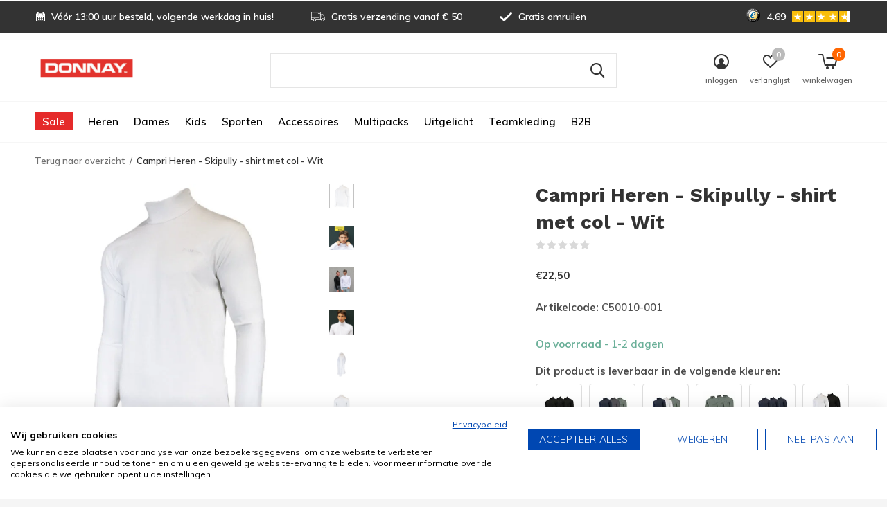

--- FILE ---
content_type: text/html;charset=utf-8
request_url: https://www.donnay.nl/campri-heren-skipully-shirt-met-col-wit.html
body_size: 19872
content:
<!doctype html>
<html class="new mobile  " lang="nl" dir="ltr">
	<head>
        <meta charset="utf-8"/>
<!-- [START] 'blocks/head.rain' -->
<!--

  (c) 2008-2026 Lightspeed Netherlands B.V.
  http://www.lightspeedhq.com
  Generated: 22-01-2026 @ 22:49:34

-->
<link rel="canonical" href="https://www.donnay.nl/campri-heren-skipully-shirt-met-col-wit.html"/>
<link rel="alternate" href="https://www.donnay.nl/index.rss" type="application/rss+xml" title="Nieuwe producten"/>
<meta name="robots" content="noodp,noydir"/>
<meta name="google-site-verification" content="cwvvhgFr0EyeVGp8SmmdlmtZ1Y6mLBsfgRtuGz4Wjmw"/>
<meta property="og:url" content="https://www.donnay.nl/campri-heren-skipully-shirt-met-col-wit.html?source=facebook"/>
<meta property="og:site_name" content="Donnay Nederland"/>
<meta property="og:title" content="Campri Heren Skipully - shirt met col - Wit"/>
<meta property="og:description" content="Deze Campri skipully voor heren is voorzien van een hoge col die je eenvoudig zelf omrolt. De col houdt je nek lekker warm; ideaal voor op koude (winter)dagen!"/>
<meta property="og:image" content="https://cdn.webshopapp.com/shops/255837/files/307244927/campri-campri-heren-skipully-shirt-met-col-wit.jpg"/>
<script>
<meta name="facebook-domain-verification" content="e1kx0pbglhhuj956k9dc6yrf930q38" />
</script>
<script src="https://app.dmws.plus/shop-assets/255837/dmws-plus-loader.js?id=917efe71c70513254397cc5f8d9d8669"></script>
<script>
<!-- Begin eTrusted bootstrap tag -->
<script src="https://integrations.etrusted.com/applications/widget.js/v2" async defer></script>
<!-- End eTrusted bootstrap tag -->
</script>
<script>
const daisycon = (function () {
    const config = {
        ttl: 31622400000, // 366 days in milliseconds
        storageAllowanceParams: [
            {name: 'utm_source', value: 'daisycon'},
            {name: 'dci', value: null},
        ],
        storageParams: [
            {names: ['dci'], storageName: 'dci'},
            {names: ['gclid'], storageName: 'dcgclid'},
        ],
    };

    class LocalStorageService {
        get(key) {
            return typeof Storage !== 'undefined' ? window.localStorage.getItem(key) : null;
        }

        set(key, value) {
            if (typeof Storage !== 'undefined') {
                window.localStorage.setItem(key, value);
            }
        }
    }

    class SessionStorageService {
        get(key) {
            return typeof Storage !== 'undefined' ? window.sessionStorage.getItem(key) : null;
        }

        set(key, value) {
            if (typeof Storage !== 'undefined') {
                window.sessionStorage.setItem(key, value);
            }
        }
    }

    class CookieService {
        get(name) {
            const match = document.cookie
                .split(';')
                .find(
                    (cookie) => cookie.trim()
                        .startsWith(`${encodeURIComponent(name)}=`)
                );

            return match
                ? decodeURIComponent(match.split('=')[1].trim())
                : null;
        }

        set(name, value) {
            const expires = new Date(Date.now() + config.ttl).toUTCString();
            const domain = document.location.hostname.replace(/^www\./i, '');
            const cookie = [
                `${encodeURIComponent(name)}=${encodeURIComponent(value)}`,
                `expires=${expires}`,
                'path=/',
                `domain=${domain}`,
                'SameSite=Strict',
                'Secure',
            ];
            document.cookie = cookie.join('; ') + ';';
        }
    }

    const cookieService = new CookieService();
    const localStorageService = new LocalStorageService();
    const sessionStorageService = new SessionStorageService();

    function storeData() {
        const currentUrl = new URL(document.location.href.toLowerCase());

        const shouldStoreData = config.storageAllowanceParams.some((param) => {
            const queryParamValue = currentUrl.searchParams.get(param.name.toLowerCase());
            return param.value
                ? queryParamValue === param.value.toLowerCase()
                : currentUrl.searchParams.has(param.name.toLowerCase());
        });

        if (!shouldStoreData) {
            return;
        }

        const originalUrl = new URL(document.location.href);

        config.storageParams.forEach((paramConfig) => {
            const valueFromUrl = paramConfig.names.reduce(
                (found, name) => found || originalUrl.searchParams.get(name),
                null
            );

            const value = valueFromUrl
                || sessionStorageService.get(paramConfig.storageName)
                || localStorageService.get(paramConfig.storageName)
                || cookieService.get(paramConfig.storageName);

            if (value) {
                localStorageService.set(paramConfig.storageName, value);
                sessionStorageService.set(paramConfig.storageName, value);
                cookieService.set(paramConfig.storageName, value);
            }
        });
    }

    function getParam(name) {
        return getStorageParam(name)
            || getCookieParam(name);
    }

    function getStorageParam(name) {
        return localStorageService.get(name)
            || sessionStorageService.get(name)
    }

    function getCookieParam(name) {
        return cookieService.get(name);
    }

    return {
        config,
        storeData,
        getParam,
        getStorageParam,
        getCookieParam,
    }
})();

daisycon.storeData();
</script>
<script>
(function(w,d,s,l,i){w[l]=w[l]||[];w[l].push({'gtm.start':
new Date().getTime(),event:'gtm.js'});var f=d.getElementsByTagName(s)[0],
j=d.createElement(s),dl=l!='dataLayer'?'&l='+l:'';j.async=true;j.src=
'https://www.googletagmanager.com/gtm.js?id='+i+dl;f.parentNode.insertBefore(j,f);
})(window,document,'script','dataLayer','GTM-5BRTC6T7');
</script>
<!--[if lt IE 9]>
<script src="https://cdn.webshopapp.com/assets/html5shiv.js?2025-02-20"></script>
<![endif]-->
<!-- [END] 'blocks/head.rain' -->
		<meta charset="utf-8">
		<meta http-equiv="x-ua-compatible" content="ie=edge">
		<title>Campri Heren Skipully - shirt met col - Wit - Donnay Nederland</title>
		<meta name="description" content="Deze Campri skipully voor heren is voorzien van een hoge col die je eenvoudig zelf omrolt. De col houdt je nek lekker warm; ideaal voor op koude (winter)dagen!">
		<meta name="keywords" content="Skipully heren, pully heren, skipully kraag, coltrui heren, coltrui met omslag, col wintersport, shirt met hoge kraag heren, hoge kraag omslag">
		<meta name="theme-color" content="#ffffff">
		<meta name="MobileOptimized" content="320">
		<meta name="HandheldFriendly" content="true">
		<meta name="viewport" content="width=device-width,initial-scale=1,maximum-scale=1,viewport-fit=cover,target-densitydpi=device-dpi,shrink-to-fit=no">
		<meta name="author" content="https://www.dmws.nl">
		<link rel="preload" as="style" href="https://cdn.webshopapp.com/assets/gui-2-0.css?2025-02-20">
		<link rel="preload" as="style" href="https://cdn.webshopapp.com/assets/gui-responsive-2-0.css?2025-02-20">
		<link rel="preload" href="https://fonts.googleapis.com/css?family=Muli:100,300,400,500,600,700,800,900%7CWork%20Sans:100,300,400,500,600,700,800,900&display=block" as="style">
		<link rel="preload" as="style" href="https://cdn.webshopapp.com/shops/255837/themes/177996/assets/fixed.css?20260122165246">
    <link rel="preload" as="style" href="https://cdn.webshopapp.com/shops/255837/themes/177996/assets/screen.css?20260122165246">
		<link rel="preload" as="style" href="https://cdn.webshopapp.com/shops/255837/themes/177996/assets/custom.css?20260122165246">
		<link rel="preload" as="font" href="https://cdn.webshopapp.com/shops/255837/themes/177996/assets/icomoon.woff2?20260122165246">
		<link rel="preload" as="script" href="https://cdn.webshopapp.com/assets/jquery-1-9-1.js?2025-02-20">
		<link rel="preload" as="script" href="https://cdn.webshopapp.com/assets/jquery-ui-1-10-1.js?2025-02-20">
		<link rel="preload" as="script" href="https://cdn.webshopapp.com/shops/255837/themes/177996/assets/scripts.js?20260122165246">
		<link rel="preload" as="script" href="https://cdn.webshopapp.com/shops/255837/themes/177996/assets/custom.js?20260122165246">
    <link rel="preload" as="script" href="https://cdn.webshopapp.com/assets/gui.js?2025-02-20">
		<link href="https://fonts.googleapis.com/css?family=Muli:100,300,400,500,600,700,800,900%7CWork%20Sans:100,300,400,500,600,700,800,900&display=block" rel="stylesheet" type="text/css">
		<link rel="stylesheet" media="screen" href="https://cdn.webshopapp.com/assets/gui-2-0.css?2025-02-20">
		<link rel="stylesheet" media="screen" href="https://cdn.webshopapp.com/assets/gui-responsive-2-0.css?2025-02-20">
    <link rel="stylesheet" media="screen" href="https://cdn.webshopapp.com/shops/255837/themes/177996/assets/fixed.css?20260122165246">
		<link rel="stylesheet" media="screen" href="https://cdn.webshopapp.com/shops/255837/themes/177996/assets/screen.css?20260122165246">
		<link rel="stylesheet" media="screen" href="https://cdn.webshopapp.com/shops/255837/themes/177996/assets/custom.css?20260122165246">
		<link rel="icon" type="image/x-icon" href="https://cdn.webshopapp.com/shops/255837/themes/177996/v/914225/assets/favicon.png?20211014102722">
		<link rel="apple-touch-icon" href="https://cdn.webshopapp.com/shops/255837/themes/177996/assets/apple-touch-icon.png?20260122165246">
		<link rel="mask-icon" href="https://cdn.webshopapp.com/shops/255837/themes/177996/assets/safari-pinned-tab.svg?20260122165246" color="#000000">
		<link rel="manifest" href="https://cdn.webshopapp.com/shops/255837/themes/177996/assets/manifest.json?20260122165246">
		<link rel="preconnect" href="https://ajax.googleapis.com">
		<link rel="preconnect" href="//cdn.webshopapp.com/">
		<link rel="preconnect" href="https://fonts.googleapis.com">
		<link rel="preconnect" href="https://fonts.gstatic.com" crossorigin>
		<link rel="dns-prefetch" href="https://ajax.googleapis.com">
		<link rel="dns-prefetch" href="//cdn.webshopapp.com/">	
		<link rel="dns-prefetch" href="https://fonts.googleapis.com">
		<link rel="dns-prefetch" href="https://fonts.gstatic.com" crossorigin>
    <script src="https://cdn.webshopapp.com/assets/jquery-1-9-1.js?2025-02-20"></script>
    <script src="https://cdn.webshopapp.com/assets/jquery-ui-1-10-1.js?2025-02-20"></script>
		<meta name="msapplication-config" content="https://cdn.webshopapp.com/shops/255837/themes/177996/assets/browserconfig.xml?20260122165246">
<meta property="og:title" content="Campri Heren Skipully - shirt met col - Wit">
<meta property="og:type" content="website"> 
<meta property="og:description" content="Deze Campri skipully voor heren is voorzien van een hoge col die je eenvoudig zelf omrolt. De col houdt je nek lekker warm; ideaal voor op koude (winter)dagen!">
<meta property="og:site_name" content="Donnay Nederland">
<meta property="og:url" content="https://www.donnay.nl/">
<meta property="og:image" content="https://cdn.webshopapp.com/shops/255837/files/307244927/300x250x2/campri-campri-heren-skipully-shirt-met-col-wit.jpg">
<meta itemprop="price" content="22.50"><meta itemprop="priceCurrency" content="EUR">
<meta name="twitter:title" content="Campri Heren Skipully - shirt met col - Wit">
<meta name="twitter:description" content="Deze Campri skipully voor heren is voorzien van een hoge col die je eenvoudig zelf omrolt. De col houdt je nek lekker warm; ideaal voor op koude (winter)dagen!">
<meta name="twitter:site" content="Donnay Nederland">
<meta name="twitter:card" content="https://cdn.webshopapp.com/shops/255837/themes/177996/assets/logo.png?20260120135529">
<meta name="twitter:image" content="https://cdn.webshopapp.com/shops/255837/themes/177996/v/2787356/assets/banner-grid-banner-1-image.jpg?20251229115559">
<script type="application/ld+json">
  [
        {
      "@context": "http://schema.org",
      "@type": "Product", 
      "name": "Campri Campri Heren - Skipully - shirt met col - Wit",
      "url": "https://www.donnay.nl/campri-heren-skipully-shirt-met-col-wit.html",
      "brand": "Campri",      "description": "Deze Campri skipully voor heren is voorzien van een hoge col die je eenvoudig zelf omrolt. De col houdt je nek lekker warm; ideaal voor op koude (winter)dagen!",      "image": "https://cdn.webshopapp.com/shops/255837/files/307244927/300x250x2/campri-campri-heren-skipully-shirt-met-col-wit.jpg",      "gtin13": "8717528110358",      "mpn": "C50010-001",      "sku": "AQ098",      "offers": {
        "@type": "Offer",
        "price": "22.50",        "url": "https://www.donnay.nl/campri-heren-skipully-shirt-met-col-wit.html",
        "priceValidUntil": "2027-01-22",
        "priceCurrency": "EUR",
          "availability": "https://schema.org/InStock",
          "inventoryLevel": "72"
              }
          },
        {
      "@context": "http://schema.org/",
      "@type": "Organization",
      "url": "https://www.donnay.nl/",
      "name": "Donnay Nederland",
      "legalName": "Donnay Nederland",
      "description": "Deze Campri skipully voor heren is voorzien van een hoge col die je eenvoudig zelf omrolt. De col houdt je nek lekker warm; ideaal voor op koude (winter)dagen!",
      "logo": "https://cdn.webshopapp.com/shops/255837/themes/177996/assets/logo.png?20260120135529",
      "image": "https://cdn.webshopapp.com/shops/255837/themes/177996/v/2787356/assets/banner-grid-banner-1-image.jpg?20251229115559",
      "contactPoint": {
        "@type": "ContactPoint",
        "contactType": "Customer service",
        "telephone": "0348-416109"
      },
      "address": {
        "@type": "PostalAddress",
        "streetAddress": "Trasmolenlaan 7",
        "addressLocality": "0348-416109",
        "postalCode": "3447 GZ Woerden",
        "addressCountry": "NL"
      }
         
    },
    { 
      "@context": "http://schema.org", 
      "@type": "WebSite", 
      "url": "https://www.donnay.nl/", 
      "name": "Donnay Nederland",
      "description": "Deze Campri skipully voor heren is voorzien van een hoge col die je eenvoudig zelf omrolt. De col houdt je nek lekker warm; ideaal voor op koude (winter)dagen!",
      "author": [
        {
          "@type": "Organization",
          "url": "https://www.dmws.nl/",
          "name": "DMWS B.V.",
          "address": {
            "@type": "PostalAddress",
            "streetAddress": "Klokgebouw 195 (Strijp-S)",
            "addressLocality": "Eindhoven",
            "addressRegion": "NB",
            "postalCode": "5617 AB",
            "addressCountry": "NL"
          }
        }
      ]
    }
  ]
</script>    	</head>
	<body>
  	    <ul class="hidden-data hidden"><li>255837</li><li>177996</li><li>ja</li><li>nl</li><li>live</li><li>info//donnay/nl</li><li>https://www.donnay.nl/</li></ul><div id="root" ><header id="top" class="v1 static"><p id="logo" ><a href="https://www.donnay.nl/" accesskey="h"><img src="https://cdn.webshopapp.com/shops/255837/themes/177996/assets/logo.png?20260120135529" alt="Donnay | Basics &amp; Sports | De beste prijs/kwaliteit"></a></p><nav id="skip"><ul><li><a href="#nav" accesskey="n">Ga naar navigatie (n)</a></li><li><a href="#content" accesskey="c">Ga naar inhoud (c)</a></li><li><a href="#footer" accesskey="f">Ga naar footer (f)</a></li></ul></nav><nav id="nav" aria-label="Kies een categorie" class=""><ul><li ><a class="overlay-g" href="https://www.donnay.nl/sale/">Sale</a><ul><li><a href="https://www.donnay.nl/sale/laatste-maten-sale/">Laatste maten SALE</a></li><li><a href="https://www.donnay.nl/sale/4-voor-25/">4 voor € 25</a></li><li><a href="https://www.donnay.nl/sale/4-voor-30/">4 voor € 30</a></li><li><a href="https://www.donnay.nl/sale/4-voor-50/">4 voor € 50</a></li><li><a href="https://www.donnay.nl/sale/maandactie/">MAANDACTIE</a></li></ul></li><li ><a  href="https://www.donnay.nl/heren/">Heren</a><ul><li><a href="https://www.donnay.nl/heren/broeken/">Broeken</a><ul><li><a href="https://www.donnay.nl/heren/broeken/joggingbroeken/">Joggingbroeken</a><ul class="mobily-only"><li><a href="https://www.donnay.nl/heren/broeken/joggingbroeken/2-packs/">2-Packs</a></li></ul></li><li><a href="https://www.donnay.nl/heren/broeken/sportbroeken/">Sportbroeken</a><ul class="mobily-only"><li><a href="https://www.donnay.nl/heren/broeken/sportbroeken/2-packs/">2-Packs</a></li></ul></li><li><a href="https://www.donnay.nl/heren/broeken/leggings/">Leggings</a></li></ul></li><li><a href="https://www.donnay.nl/heren/vesten/">Vesten</a><ul><li><a href="https://www.donnay.nl/heren/vesten/2-packs/">2-Packs</a></li></ul></li><li><a href="https://www.donnay.nl/heren/truien/">Truien</a><ul><li><a href="https://www.donnay.nl/heren/truien/2-packs/">2-Packs</a></li></ul></li><li><a href="https://www.donnay.nl/heren/joggingpakken/">Joggingpakken</a></li><li><a href="https://www.donnay.nl/heren/shirts/">Shirts</a><ul><li><a href="https://www.donnay.nl/heren/shirts/polos/">Polo&#039;s</a><ul class="mobily-only"><li><a href="https://www.donnay.nl/heren/shirts/polos/2-packs/">2-Packs </a></li><li><a href="https://www.donnay.nl/heren/shirts/polos/3-packs/">3-Packs</a></li></ul></li><li><a href="https://www.donnay.nl/heren/shirts/t-shirts/">T-shirts</a><ul class="mobily-only"><li><a href="https://www.donnay.nl/heren/shirts/t-shirts/2-packs/">2-Packs</a></li><li><a href="https://www.donnay.nl/heren/shirts/t-shirts/3-packs/">3-Packs</a></li><li><a href="https://www.donnay.nl/heren/shirts/t-shirts/4-packs/">4-Packs</a></li><li><a href="https://www.donnay.nl/heren/shirts/t-shirts/5-packs/">5-Packs</a></li><li><a href="https://www.donnay.nl/heren/shirts/t-shirts/10-packs/">10-packs</a></li></ul></li><li><a href="https://www.donnay.nl/heren/shirts/t-shirts-met-v-hals/">T-shirts met V-hals</a></li><li><a href="https://www.donnay.nl/heren/shirts/mouwloze-shirts/">Mouwloze shirts</a><ul class="mobily-only"><li><a href="https://www.donnay.nl/heren/shirts/mouwloze-shirts/2-packs/">2-Packs</a></li><li><a href="https://www.donnay.nl/heren/shirts/mouwloze-shirts/3-packs/">3-packs</a></li><li><a href="https://www.donnay.nl/heren/shirts/mouwloze-shirts/4-packs/">4-Packs</a></li></ul></li><li><a href="https://www.donnay.nl/heren/shirts/sportshirts/">Sportshirts</a></li><li><a href="https://www.donnay.nl/heren/shirts/baselayers/">Baselayers</a></li></ul></li><li><a href="https://www.donnay.nl/heren/korte-broeken/">Korte broeken</a><ul><li><a href="https://www.donnay.nl/heren/korte-broeken/korte-joggingbroeken/">Korte joggingbroeken</a><ul class="mobily-only"><li><a href="https://www.donnay.nl/heren/korte-broeken/korte-joggingbroeken/2-packs/">2-Packs</a></li></ul></li><li><a href="https://www.donnay.nl/heren/korte-broeken/korte-sportbroeken/">Korte Sportbroeken</a></li><li><a href="https://www.donnay.nl/heren/korte-broeken/zwembroeken/">Zwembroeken </a><ul class="mobily-only"><li><a href="https://www.donnay.nl/heren/korte-broeken/zwembroeken/2-packs/">2-Packs</a></li></ul></li><li><a href="https://www.donnay.nl/heren/korte-broeken/slidingshorts/">Slidingshorts</a></li></ul></li><li><a href="https://www.donnay.nl/heren/sets/">Sets</a><ul><li><a href="https://www.donnay.nl/heren/sets/sportsets/">Sportsets</a></li><li><a href="https://www.donnay.nl/heren/sets/zomersets/">Zomersets</a></li></ul></li><li><a href="https://www.donnay.nl/heren/jassen/">Jassen</a></li><li><a href="https://www.donnay.nl/heren/sokken-en-schoenen/">Sokken en schoenen</a></li><li><a href="https://www.donnay.nl/heren/thermokleding/">Thermokleding</a><ul><li><a href="https://www.donnay.nl/heren/thermokleding/rollnecks/">Rollnecks</a></li></ul></li></ul></li><li ><a  href="https://www.donnay.nl/dames/">Dames </a><ul><li><a href="https://www.donnay.nl/dames/broeken/">Broeken</a><ul><li><a href="https://www.donnay.nl/dames/broeken/2-packs/">2-Packs</a></li></ul></li><li><a href="https://www.donnay.nl/dames/vesten/">Vesten</a><ul><li><a href="https://www.donnay.nl/dames/vesten/2-packs/">2-Packs </a></li></ul></li><li><a href="https://www.donnay.nl/dames/joggingpakken/">Joggingpakken</a></li><li><a href="https://www.donnay.nl/dames/shirts/">Shirts</a><ul><li><a href="https://www.donnay.nl/dames/shirts/sportshirts/">Sportshirts</a></li><li><a href="https://www.donnay.nl/dames/shirts/t-shirts/">T-shirts</a></li><li><a href="https://www.donnay.nl/dames/shirts/polos/">Polo&#039;s</a><ul class="mobily-only"><li><a href="https://www.donnay.nl/dames/shirts/polos/2-packs/">2-Packs </a></li></ul></li></ul></li><li><a href="https://www.donnay.nl/dames/korte-broeken/">Korte broeken</a></li><li><a href="https://www.donnay.nl/dames/jassen/">Jassen</a><ul><li><a href="https://www.donnay.nl/dames/jassen/sportjassen/">Sportjassen</a></li></ul></li><li><a href="https://www.donnay.nl/dames/sokken-en-schoenen/">Sokken en schoenen</a></li><li><a href="https://www.donnay.nl/dames/thermokleding/">Thermokleding</a><ul><li><a href="https://www.donnay.nl/dames/thermokleding/rollnecks/">Rollnecks </a></li></ul></li></ul></li><li ><a  href="https://www.donnay.nl/kids/">Kids</a><ul><li><a href="https://www.donnay.nl/kids/jongens/">Jongens</a><ul><li><a href="https://www.donnay.nl/kids/jongens/broeken/">Broeken</a><ul class="mobily-only"><li><a href="https://www.donnay.nl/kids/jongens/broeken/joggingbroeken/">Joggingbroeken</a></li></ul></li><li><a href="https://www.donnay.nl/kids/jongens/korte-broeken/">Korte broeken</a></li><li><a href="https://www.donnay.nl/kids/jongens/sportsets/">Sportsets</a></li><li><a href="https://www.donnay.nl/kids/jongens/truien/">Truien</a></li><li><a href="https://www.donnay.nl/kids/jongens/sokken-en-schoenen/">Sokken en schoenen</a></li></ul></li><li><a href="https://www.donnay.nl/kids/meisjes/">Meisjes</a><ul><li><a href="https://www.donnay.nl/kids/meisjes/broeken/">Broeken</a></li><li><a href="https://www.donnay.nl/kids/meisjes/sportsets/">Sportsets</a></li><li><a href="https://www.donnay.nl/kids/meisjes/truien/">Truien</a></li><li><a href="https://www.donnay.nl/kids/meisjes/sokken-en-schoenen/">Sokken en schoenen</a></li></ul></li><li><a href="https://www.donnay.nl/kids/thermokleding/">Thermokleding</a></li></ul></li><li ><a  href="https://www.donnay.nl/sporten/">Sporten</a><ul><li><a href="https://www.donnay.nl/sporten/fitness/">Fitness</a><ul><li><a href="https://www.donnay.nl/sporten/fitness/broeken/">Broeken</a></li><li><a href="https://www.donnay.nl/sporten/fitness/shirts/">Shirts</a></li><li><a href="https://www.donnay.nl/sporten/fitness/shorts/">Shorts</a></li></ul></li><li><a href="https://www.donnay.nl/sporten/hardlopen/">Hardlopen</a><ul><li><a href="https://www.donnay.nl/sporten/hardlopen/jackets-7433945/">Jackets</a></li><li><a href="https://www.donnay.nl/sporten/hardlopen/shirts/">Shirts</a></li><li><a href="https://www.donnay.nl/sporten/hardlopen/broeken-7433543/">Broeken</a></li></ul></li><li><a href="https://www.donnay.nl/sporten/tennis/">Tennis</a><ul><li><a href="https://www.donnay.nl/sporten/tennis/polos/">Polo&#039;s</a></li><li><a href="https://www.donnay.nl/sporten/tennis/shirts/">Shirts</a></li><li><a href="https://www.donnay.nl/sporten/tennis/korte-broeken/">Korte broeken</a></li><li><a href="https://www.donnay.nl/sporten/tennis/rokjes/">Rokjes</a></li></ul></li><li><a href="https://www.donnay.nl/sporten/padel/">Padel</a></li><li><a href="https://www.donnay.nl/sporten/voetbal/">Voetbal</a><ul><li><a href="https://www.donnay.nl/sporten/voetbal/broeken/">Broeken</a></li><li><a href="https://www.donnay.nl/sporten/voetbal/shirts/">Shirts</a></li></ul></li><li><a href="https://www.donnay.nl/sporten/zwemmen/">Zwemmen</a><ul><li><a href="https://www.donnay.nl/sporten/zwemmen/zwembroeken/">Zwembroeken</a></li><li><a href="https://www.donnay.nl/sporten/zwemmen/waterschoenen-badslippers/">Waterschoenen &amp; Badslippers</a></li></ul></li><li><a href="https://www.donnay.nl/sporten/wintersport/">Wintersport</a><ul><li><a href="https://www.donnay.nl/sporten/wintersport/heren/">Heren</a></li><li><a href="https://www.donnay.nl/sporten/wintersport/dames/">Dames</a></li><li><a href="https://www.donnay.nl/sporten/wintersport/junior/">Junior</a></li></ul></li></ul></li><li ><a  href="https://www.donnay.nl/accessoires/">Accessoires</a><ul><li><a href="https://www.donnay.nl/accessoires/sokken-en-schoenen/">Sokken en schoenen</a></li><li><a href="https://www.donnay.nl/accessoires/handschoenen/">Handschoenen</a></li><li><a href="https://www.donnay.nl/accessoires/nekwarmers/">Nekwarmers</a></li><li><a href="https://www.donnay.nl/accessoires/petten/">Petten</a></li><li><a href="https://www.donnay.nl/accessoires/tassen/">Tassen</a></li><li><a href="https://www.donnay.nl/accessoires/ballen/">Ballen</a></li></ul></li><li ><a  href="https://www.donnay.nl/multipacks/">Multipacks</a><ul><li><a href="https://www.donnay.nl/multipacks/2-packs/">2-Packs</a><ul><li><a href="https://www.donnay.nl/multipacks/2-packs/t-shirts/">T-shirts</a></li><li><a href="https://www.donnay.nl/multipacks/2-packs/polos/">Polo&#039;s</a></li><li><a href="https://www.donnay.nl/multipacks/2-packs/joggingbroeken/">Joggingbroeken</a></li><li><a href="https://www.donnay.nl/multipacks/2-packs/sportbroeken/">Sportbroeken</a></li><li><a href="https://www.donnay.nl/multipacks/2-packs/shorts/">Shorts</a></li><li><a href="https://www.donnay.nl/multipacks/2-packs/thermokleding/">Thermokleding</a></li><li><a href="https://www.donnay.nl/multipacks/2-packs/truien-vesten/">Truien &amp; Vesten</a></li></ul></li><li><a href="https://www.donnay.nl/multipacks/3-packs/">3-Packs</a><ul><li><a href="https://www.donnay.nl/multipacks/3-packs/t-shirts/">T-shirts</a></li><li><a href="https://www.donnay.nl/multipacks/3-packs/polos/">Polo&#039;s</a></li><li><a href="https://www.donnay.nl/multipacks/3-packs/thermokleding/">Thermokleding</a></li></ul></li><li><a href="https://www.donnay.nl/multipacks/4-packs/">4-Packs</a><ul><li><a href="https://www.donnay.nl/multipacks/4-packs/t-shirts/">T-shirts</a></li></ul></li><li><a href="https://www.donnay.nl/multipacks/5-packs/">5-Packs</a></li><li><a href="https://www.donnay.nl/multipacks/10-packs/">10-Packs</a></li></ul></li><li ><a  href="https://www.donnay.nl/uitgelicht/">Uitgelicht</a><ul><li><a href="https://www.donnay.nl/uitgelicht/new-arrivals/">New arrivals</a></li><li><a href="https://www.donnay.nl/uitgelicht/samen-gezond/">Samen gezond</a></li><li><a href="https://www.donnay.nl/uitgelicht/winter/">Winter</a><ul><li><a href="https://www.donnay.nl/uitgelicht/winter/2-packs/">2-Packs</a></li></ul></li></ul></li><li ><a  href="https://www.donnay.nl/teamkleding/">Teamkleding</a><ul><li><a href="https://www.donnay.nl/teamkleding/tv-vep/">TV VEP</a></li><li><a href="https://www.donnay.nl/teamkleding/sportkleding/">Sportkleding</a></li></ul></li><li ><a  href="https://www.donnay.nl/b2b/">B2B</a></li></ul><ul><li class="search"><a href="./"><i class="icon-zoom2"></i><span>zoeken</span></a></li><li class="login"><a href=""><i class="icon-user-circle"></i><span>inloggen</span></a></li><li class="fav"><a class="open-login"><i class="icon-heart-strong"></i><span>verlanglijst</span><span class="no items" data-wishlist-items>0</span></a></li><li class="cart"><a href="https://www.donnay.nl/cart/"><i class="icon-cart5"></i><span>winkelwagen</span><span class="no">0</span></a></li></ul></nav><div class="bar with-trustmark"><ul class="list-usp"><li><i class="icon-calendar"></i> Vóór 13:00 uur besteld, volgende werkdag in huis!</li><li><i class="icon-truck"></i> Gratis verzending vanaf € 50</li><li><i class="icon-check"></i> Gratis omruilen</li></ul><p><span class="trustmark desktop-only"><a href="https://www.trustedshops.com/reviews/evaluate?shop_id=X80E1B2E25AE3D7152216565F11AA977F" target="_blank"><img src="https://cdn.webshopapp.com/shops/255837/themes/177996/v/2313528/assets/trustmark-image.png?20240522143431" width="" height="20"></a></span><a href="https://www.trustedshops.nl/verkopersbeoordeling/info_X80E1B2E25AE3D7152216565F11AA977F.html" target="_blank"><span class="rating-a c square_stars" data-val=" 4.69" data-of="5"> 4.69</span><span class="mobile-hide"></span></a></p></div><form action="https://www.donnay.nl/search/" method="get" id="formSearch" data-search-type="desktop"><p><label for="q">Zoeken...</label><input id="q" name="q" type="search" value="" autocomplete="off" required data-input="desktop"><button type="submit">Zoeken</button></p><div class="search-autocomplete" data-search-type="desktop"><ul class="list-cart small m20"></ul><h2>Suggesties</h2><ul class="list-box"><li><a href="https://www.donnay.nl/tags/campri/">Campri</a></li><li><a href="https://www.donnay.nl/tags/donnay-joggingbroek-met-rits/">Donnay joggingbroek met rits</a></li><li><a href="https://www.donnay.nl/tags/donnay-joggingpak/">Donnay joggingpak</a></li><li><a href="https://www.donnay.nl/tags/donnay-sweater/">Donnay sweater</a></li><li><a href="https://www.donnay.nl/tags/jack/">Jack</a></li><li><a href="https://www.donnay.nl/tags/wess/">Wess</a></li><li><a href="https://www.donnay.nl/tags/deklassieker/">deklassieker</a></li><li><a href="https://www.donnay.nl/tags/donnay-crewneck/">donnay crewneck</a></li><li><a href="https://www.donnay.nl/tags/donnay-fleece-crew-sweater/">donnay fleece crew sweater</a></li><li><a href="https://www.donnay.nl/tags/donnay-grijze-sweater/">donnay grijze sweater</a></li></ul></div></form><div class="module-product-bar custom-colors"><figure><img src="https://dummyimage.com/45x45/fff.png/fff" data-src="https://cdn.webshopapp.com/shops/255837/files/307244927/90x90x2/campri-heren-skipully-shirt-met-col-wit.jpg" alt="Campri Heren - Skipully - shirt met col - Wit" width="45" height="45"></figure><h3>Campri Campri Heren - Skipully - shirt met col - Wit</h3><p class="price">
      €22,50
          </p><p class="link-btn"><a href="https://www.donnay.nl/cart/add/209992805/">Toevoegen aan winkelwagen</a></p></div></header><main id="content"><nav class="nav-breadcrumbs desktop-only"><ul><li><a href="https://www.donnay.nl/">Terug naar overzicht</a></li><li>Campri Heren - Skipully - shirt met col - Wit</li></ul></nav><article class="module-product"><ul class="list-slider"><li class=""><a data-fancybox-group="gallery" href="https://cdn.webshopapp.com/shops/255837/files/307244927/image.jpg"><img src="https://cdn.webshopapp.com/shops/255837/files/307244927/660x660x2/campri-campri-heren-skipully-shirt-met-col-wit.jpg" alt="Campri Heren - Skipully - shirt met col - Wit" width="660" height="660"></a><ul class="label"><li class="btn  active mobile-only"><a href="javascript:;" class="add-to-wishlist" data-url="https://www.donnay.nl/account/wishlistAdd/103659809/?variant_id=209992805" data-id="103659809"><i class="icon-heart-outline"></i><span>Aan verlanglijst toevoegen</span></a></li></ul></li><li class=""><a data-fancybox-group="gallery" href="https://cdn.webshopapp.com/shops/255837/files/438047326/image.jpg"><img src="https://cdn.webshopapp.com/shops/255837/files/438047326/660x660x2/campri-campri-heren-skipully-shirt-met-col-wit.jpg" alt="Campri Heren - Skipully - shirt met col - Wit" width="660" height="660"></a></li><li class=""><a data-fancybox-group="gallery" href="https://cdn.webshopapp.com/shops/255837/files/438047330/image.jpg"><img src="https://cdn.webshopapp.com/shops/255837/files/438047330/660x660x2/campri-campri-heren-skipully-shirt-met-col-wit.jpg" alt="Campri Heren - Skipully - shirt met col - Wit" width="660" height="660"></a></li><li class=""><a data-fancybox-group="gallery" href="https://cdn.webshopapp.com/shops/255837/files/438047335/image.jpg"><img src="https://cdn.webshopapp.com/shops/255837/files/438047335/660x660x2/campri-campri-heren-skipully-shirt-met-col-wit.jpg" alt="Campri Heren - Skipully - shirt met col - Wit" width="660" height="660"></a></li><li class=""><a data-fancybox-group="gallery" href="https://cdn.webshopapp.com/shops/255837/files/307244936/image.jpg"><img src="https://cdn.webshopapp.com/shops/255837/files/307244936/660x660x2/campri-campri-heren-skipully-shirt-met-col-wit.jpg" alt="Campri Heren - Skipully - shirt met col - Wit" width="660" height="660"></a></li><li class=""><a data-fancybox-group="gallery" href="https://cdn.webshopapp.com/shops/255837/files/307244942/image.jpg"><img src="https://cdn.webshopapp.com/shops/255837/files/307244942/660x660x2/campri-campri-heren-skipully-shirt-met-col-wit.jpg" alt="Campri Heren - Skipully - shirt met col - Wit" width="660" height="660"></a></li><li class=""><a data-fancybox-group="gallery" href="https://cdn.webshopapp.com/shops/255837/files/418729626/image.jpg"><img src="https://cdn.webshopapp.com/shops/255837/files/418729626/660x660x2/campri-campri-heren-skipully-shirt-met-col-wit.jpg" alt="Campri Heren - Skipully - shirt met col - Wit" width="660" height="660"></a></li></ul><div><header><h1>Campri Heren - Skipully - shirt met col - Wit</h1><p class="rating-a b" data-val="0" data-of="5"><a href="#section-reviews">(0)</a></p></header><form action="https://www.donnay.nl/cart/add/209992805/" id="product_configure_form" method="post" class="form-product" data-url="https://www.donnay.nl/cart/add/209992805/"><div class="fieldset"><p class="price">
          €22,50
                                                </p><ul class="list-plain"><li><span class="strong" data-article-code="C50010-001">Artikelcode:</span> C50010-001</li></ul><p class="in-stock-positive"><span class="strong">
                                                    
                                                    Op voorraad
                                
                                  </span>
          - 1-2 dagen                            </p><label id="sku-label" for="fpb">Dit product is leverbaar in de volgende kleuren:</label><div class="m20 colors-dropdown-wrapper sku-slider" data-url="https://www.donnay.nl/search/C50010/page1.ajax"><div id="color-codes" class="inner"></div></div><ul id="custom-variant-boxes" class="check-box"><li class=" active"><a href="https://www.donnay.nl/campri-heren-skipully-shirt-met-col-wit.html?id=209992805">Maat: S</a></li><li class=" "><a href="https://www.donnay.nl/campri-heren-skipully-shirt-met-col-wit.html?id=209992808">Maat: M</a></li><li class=" "><a href="https://www.donnay.nl/campri-heren-skipully-shirt-met-col-wit.html?id=209992811">Maat: L</a></li><li class=" "><a href="https://www.donnay.nl/campri-heren-skipully-shirt-met-col-wit.html?id=209992814">Maat: XL</a></li><li class=" "><a href="https://www.donnay.nl/campri-heren-skipully-shirt-met-col-wit.html?id=209992817">Maat: XXL</a></li><li class=" "><a href="https://www.donnay.nl/campri-heren-skipully-shirt-met-col-wit.html?id=209992820">Maat: XXXL</a></li></ul><input type="hidden" name="bundle_id" id="product_configure_bundle_id" value=""><div class="product-configure"><div class="product-configure-options" aria-label="Select an option of the product. This will reload the page to show the new option." role="region"><div class="product-configure-options-option"><label for="product_configure_option_633512">Maat: <em aria-hidden="true">*</em></label><select name="option[633512]" id="product_configure_option_633512" onchange="document.getElementById('product_configure_form').action = 'https://www.donnay.nl/product/options/103659809/'; document.getElementById('product_configure_form').submit();" aria-required="true"><option value="2651972" selected="selected">S</option><option value="2651978">M</option><option value="2651981">L</option><option value="2651987">XL</option><option value="2651990">XXL</option><option value="2651993">XXXL</option></select><div class="product-configure-clear"></div></div></div></div></div><p class="submit m15"><input type="number" name="quantity" value="1"><button class="add-to-cart-button" type="submit">Toevoegen aan winkelwagen</button><a href="javascript:;" class="open-login"><i class="icon-heart-outline"></i><span>Inloggen voor wishlist</span></a></p><p class="link-btn"><a href="javascript:;" id="checkoutButton" class="a">Direct betalen</a></p><ul class="list-usp"><li><i class="icon-truck"></i><span class="strong">Gratis verzending</span> Vanaf €50,-</li><li class="countdown hidden"><i class="icon-box"></i><span class="strong">Vandaag verzonden?</span>
          Je hebt nog 
          <b id="mycountdown">00 : 00 : <span class="overlay-g">00</span></b></li></ul><div class="tabs-a m55"><nav><ul><li><a href="./">Beschrijving</a></li></ul></nav><div><div><p>Deze Campri skipully voor heren is voorzien van een hoge col die je eenvoudig zelf omrolt. De col houdt je nek lekker warm; ideaal voor op koude (winter)dagen!</p></div></div></div></form></div></article><div class="cols-d m70 product-content"><article><h5 class="s28 m10">Productomschrijving</h5><p>Deze Campri skipully voor heren is voorzien van een hoge col die je eenvoudig zelf omrolt. Het shirt met col is gemaakt van katoen met een vleugje elastan: hierdoor rekt het shirt iets mee en voelt het zacht en comfortabel aan. Ideaal voor op koude dagen en op wintersport! Het shirt is gemaakt van 95% katoen en 5% elastan.</p></article><aside><h5 class="s28 m10">Specificaties</h5><ul class="list-info dmws-specs"><li><span>Materiaal</span> 95% katoen & 5% elastan</li></ul></aside></div><article id="section-reviews"><header class="heading-rating"><h5 class="s28 m20">Reviews</h5><p class="rating-a strong" data-val="0" data-of="5">0<span> / 5</span></p><p class="overlay-e">0 sterren op basis van 0 beoordelingen</p><p class="link-btn"><a class="b" href="https://www.donnay.nl/account/review/103659809/">Je beoordeling toevoegen</a></p></header><ul class="list-comments a"></ul></article><article class="m40"><header class="heading-mobile text-left"><h5 class="s28 m10">Gerelateerde artikelen</h5></header><ul class="list-collection slider"><li class=" " data-url="https://www.donnay.nl/campri-unisex-fleece-nekwarmer-grijs-zwart.html?format=json" data-image-size="410x610x"><div class="img"><figure><a href="https://www.donnay.nl/campri-unisex-fleece-nekwarmer-grijs-zwart.html"><img src="https://dummyimage.com/660x660/fff.png/fff" data-src="https://cdn.webshopapp.com/shops/255837/files/410507446/660x660x2/campri-unisex-fleece-nekwarmer-grijs-zwart.jpg" alt="Campri Unisex - Fleece Nekwarmer - Grijs/Zwart" width="310" height="310" class="first-image"></a></figure><form action="https://www.donnay.nl/cart/add/271356524/" method="post" class="variant-select-snippet" data-novariantid="137238641" data-problem="https://www.donnay.nl/campri-unisex-fleece-nekwarmer-grijs-zwart.html"><p><span class="variant"><select></select></span><button class="add-size-to-cart full-width" type="">Toevoegen aan winkelwagen</button></p></form><p class="btn"><a href="javascript:;" class="open-login"><i class="icon-heart"></i><span>Inloggen voor wishlist</span></a></p></div><ul class="label"></ul><p>Campri</p><h3 ><a href="https://www.donnay.nl/campri-unisex-fleece-nekwarmer-grijs-zwart.html">Campri Unisex - Fleece Nekwarmer - Grijs/Zwart</a></h3><p class="price">€13,99              </p></li><li class=" " data-url="https://www.donnay.nl/campri-heren-skipully-shirt-met-col-cobaltblauw.html?format=json" data-image-size="410x610x"><div class="img"><figure><a href="https://www.donnay.nl/campri-heren-skipully-shirt-met-col-cobaltblauw.html"><img src="https://dummyimage.com/660x660/fff.png/fff" data-src="https://cdn.webshopapp.com/shops/255837/files/307245263/660x660x2/campri-heren-skipully-shirt-met-col-cobaltblauw.jpg" alt="Campri Heren - Skipully - shirt met col - Cobaltblauw" width="310" height="310" class="first-image"></a></figure><form action="https://www.donnay.nl/cart/add/209992559/" method="post" class="variant-select-snippet" data-novariantid="103659845" data-problem="https://www.donnay.nl/campri-heren-skipully-shirt-met-col-cobaltblauw.html"><p><span class="variant"><select></select></span><button class="add-size-to-cart full-width" type="">Toevoegen aan winkelwagen</button></p></form><p class="btn"><a href="javascript:;" class="open-login"><i class="icon-heart"></i><span>Inloggen voor wishlist</span></a></p></div><ul class="label"></ul><p>Campri</p><h3 ><a href="https://www.donnay.nl/campri-heren-skipully-shirt-met-col-cobaltblauw.html">Campri Heren - Skipully - shirt met col - Cobaltblauw</a></h3><p class="price">€22,50              </p></li><li class=" " data-url="https://www.donnay.nl/campri-heren-skipully-shirt-met-col-zwart.html?format=json" data-image-size="410x610x"><div class="img"><figure><a href="https://www.donnay.nl/campri-heren-skipully-shirt-met-col-zwart.html"><img src="https://dummyimage.com/660x660/fff.png/fff" data-src="https://cdn.webshopapp.com/shops/255837/files/307245359/660x660x2/campri-heren-skipully-shirt-met-col-zwart.jpg" alt="Campri Heren - Skipully - shirt met col - Zwart" width="310" height="310" class="first-image"></a></figure><form action="https://www.donnay.nl/cart/add/209992436/" method="post" class="variant-select-snippet" data-novariantid="103659854" data-problem="https://www.donnay.nl/campri-heren-skipully-shirt-met-col-zwart.html"><p><span class="variant"><select></select></span><button class="add-size-to-cart full-width" type="">Toevoegen aan winkelwagen</button></p></form><p class="btn"><a href="javascript:;" class="open-login"><i class="icon-heart"></i><span>Inloggen voor wishlist</span></a></p></div><ul class="label"></ul><p>Campri</p><h3 ><a href="https://www.donnay.nl/campri-heren-skipully-shirt-met-col-zwart.html">Campri Heren - Skipully - shirt met col - Zwart</a></h3><p class="price">€22,50              </p></li><li class=" " data-url="https://www.donnay.nl/campri-unisex-fleece-nekwarmer-zwart.html?format=json" data-image-size="410x610x"><div class="img"><figure><a href="https://www.donnay.nl/campri-unisex-fleece-nekwarmer-zwart.html"><img src="https://dummyimage.com/660x660/fff.png/fff" data-src="https://cdn.webshopapp.com/shops/255837/files/410505084/660x660x2/campri-unisex-fleece-nekwarmer-zwart.jpg" alt="Campri Unisex - Fleece Nekwarmer - Zwart" width="310" height="310" class="first-image"></a></figure><form action="https://www.donnay.nl/cart/add/271356076/" method="post" class="variant-select-snippet" data-novariantid="137238451" data-problem="https://www.donnay.nl/campri-unisex-fleece-nekwarmer-zwart.html"><p><span class="variant"><select></select></span><button class="add-size-to-cart full-width" type="">Toevoegen aan winkelwagen</button></p></form><p class="btn"><a href="javascript:;" class="open-login"><i class="icon-heart"></i><span>Inloggen voor wishlist</span></a></p></div><ul class="label"></ul><p>Campri</p><h3 ><a href="https://www.donnay.nl/campri-unisex-fleece-nekwarmer-zwart.html">Campri Unisex - Fleece Nekwarmer - Zwart</a></h3><p class="price">€13,99              </p></li><li class=" " data-url="https://www.donnay.nl/campri-unisex-fleece-nekwarmer-blauw-zwart.html?format=json" data-image-size="410x610x"><div class="img"><figure><a href="https://www.donnay.nl/campri-unisex-fleece-nekwarmer-blauw-zwart.html"><img src="https://dummyimage.com/660x660/fff.png/fff" data-src="https://cdn.webshopapp.com/shops/255837/files/410505164/660x660x2/campri-unisex-fleece-nekwarmer-blauw-zwart.jpg" alt="Campri Unisex - Fleece Nekwarmer - Blauw/Zwart" width="310" height="310" class="first-image"></a></figure><form action="https://www.donnay.nl/cart/add/271356397/" method="post" class="variant-select-snippet" data-novariantid="137238591" data-problem="https://www.donnay.nl/campri-unisex-fleece-nekwarmer-blauw-zwart.html"><p><span class="variant"><select></select></span><button class="add-size-to-cart full-width" type="">Toevoegen aan winkelwagen</button></p></form><p class="btn"><a href="javascript:;" class="open-login"><i class="icon-heart"></i><span>Inloggen voor wishlist</span></a></p></div><ul class="label"></ul><p>Campri</p><h3 ><a href="https://www.donnay.nl/campri-unisex-fleece-nekwarmer-blauw-zwart.html">Campri Unisex - Fleece Nekwarmer - Blauw/Zwart</a></h3><p class="price">€13,99              </p></li><li class=" " data-url="https://www.donnay.nl/campri-heren-skipully-shirt-met-col-donkerblauw.html?format=json" data-image-size="410x610x"><div class="img"><figure><a href="https://www.donnay.nl/campri-heren-skipully-shirt-met-col-donkerblauw.html"><img src="https://dummyimage.com/660x660/fff.png/fff" data-src="https://cdn.webshopapp.com/shops/255837/files/307245146/660x660x2/campri-heren-skipully-shirt-met-col-donkerblauw.jpg" alt="Campri Heren - Skipully - shirt met col - Donkerblauw" width="310" height="310" class="first-image"></a></figure><form action="https://www.donnay.nl/cart/add/209992715/" method="post" class="variant-select-snippet" data-novariantid="103659827" data-problem="https://www.donnay.nl/campri-heren-skipully-shirt-met-col-donkerblauw.html"><p><span class="variant"><select></select></span><button class="add-size-to-cart full-width" type="">Toevoegen aan winkelwagen</button></p></form><p class="btn"><a href="javascript:;" class="open-login"><i class="icon-heart"></i><span>Inloggen voor wishlist</span></a></p></div><ul class="label"></ul><p>Campri</p><h3 ><a href="https://www.donnay.nl/campri-heren-skipully-shirt-met-col-donkerblauw.html">Campri Heren - Skipully - shirt met col - Donkerblauw</a></h3><p class="price">€22,50              </p></li></ul></article><article><header class="heading-mobile text-left"><h5 class="s28 m10">Recente artikelen</h5></header><ul class="list-collection compact"><li class="single no-ajax text-left"><div class="img"><figure><img src="https://cdn.webshopapp.com/shops/255837/files/307244927/660x660x2/campri-heren-skipully-shirt-met-col-wit.jpg" alt="Campri Heren - Skipully - shirt met col - Wit" width="310" height="430"></figure><form class="desktop-only" action="https://www.donnay.nl/campri-heren-skipully-shirt-met-col-wit.html" method="post"><p><button class="w100" type="submit">Bekijk product</button></p></form></div><p>Campri</p><h2><a href="https://www.donnay.nl/campri-heren-skipully-shirt-met-col-wit.html">Campri Heren - Skipully - shirt met col - Wit</a></h2><p class="price">€22,50</p></li></ul></article></main><aside id="cart"><h5>Winkelwagen</h5><p>
    U heeft geen artikelen in uw winkelwagen...
  </p><p class="submit"><span><span>Bedrag tot gratis verzending</span> €50,00</span><span class="strong"><span>Totaal incl. btw</span> €0,00</span><a href="https://www.donnay.nl/cart/">Bestellen</a></p></aside><form action="https://www.donnay.nl/account/loginPost/" method="post" id="login"><h5>Inloggen</h5><p><label for="lc">E-mailadres</label><input type="email" id="lc" name="email" autocomplete='email' placeholder="E-mailadres" required></p><p><label for="ld">Wachtwoord</label><input type="password" id="ld" name="password" autocomplete='current-password' placeholder="Wachtwoord" required><a href="https://www.donnay.nl/account/password/">Wachtwoord vergeten?</a></p><p><button class="side-login-button" type="submit">Inloggen</button></p><footer><ul class="list-checks"><li>Al je orders en retouren op één plek</li><li>Het bestelproces gaat nog sneller</li><li>Je winkelwagen is altijd en overal opgeslagen</li></ul><p class="link-btn"><a class="" href="https://www.donnay.nl/account/register/">Account aanmaken</a></p></footer><input type="hidden" name="key" value="3bdcc70a3d723f86c71833f4947eb9fb" /><input type="hidden" name="type" value="login" /></form><p id="compare-btn" ><a class="open-compare"><i class="icon-compare"></i><span>vergelijk</span><span class="compare-items" data-compare-items>0</span></a></p><aside id="compare"><h5>Vergelijk producten</h5><ul class="list-cart compare-products"></ul><p class="submit"><span>You can compare a maximum of 5 products</span><a href="https://www.donnay.nl/compare/">Start vergelijking</a></p></aside><footer id="footer"><nav><div><h3>Klantenservice</h3><ul><li><a href="https://www.donnay.nl/service/about/">Over ons</a></li><li><a href="https://www.donnay.nl/service/general-terms-conditions/">Algemene voorwaarden</a></li><li><a href="https://www.donnay.nl/service/disclaimer/">Disclaimer</a></li><li><a href="https://www.donnay.nl/service/privacy-policy/">Privacy Policy</a></li><li><a href="https://www.donnay.nl/service/payment-methods/">Betaalmethoden</a></li><li><a href="https://www.donnay.nl/service/shipping-returns/">Verzenden &amp; retourneren</a></li><li><a href="https://www.donnay.nl/service/">Contact &amp; klantenservice</a></li><li><a href="https://www.donnay.nl/service/store-locator/">Verkooppunten</a></li><li><a href="https://www.donnay.nl/service/word-affiliate-partner/">Word affiliate partner</a></li><li><a href="https://www.donnay.nl/sitemap/">Sitemap</a></li><li><a href="https://www.donnay.nl/service/vacatures/">Vacatures</a></li></ul></div><div><h3>Mijn account</h3><ul><li><a href="https://www.donnay.nl/account/" title="Registreren">Registreren</a></li><li><a href="https://www.donnay.nl/account/orders/" title="Mijn bestellingen">Mijn bestellingen</a></li><li><a href="https://www.donnay.nl/account/tickets/" title="Mijn tickets">Mijn tickets</a></li><li><a href="https://www.donnay.nl/account/wishlist/" title="Mijn verlanglijst">Mijn verlanglijst</a></li></ul></div><div><h3>Categorieën</h3><ul><li><a href="https://www.donnay.nl/sale/">Sale</a></li><li><a href="https://www.donnay.nl/heren/">Heren</a></li><li><a href="https://www.donnay.nl/dames/">Dames </a></li><li><a href="https://www.donnay.nl/kids/">Kids</a></li><li><a href="https://www.donnay.nl/sporten/">Sporten</a></li><li><a href="https://www.donnay.nl/accessoires/">Accessoires</a></li><li><a href="https://www.donnay.nl/multipacks/">Multipacks</a></li><li><a href="https://www.donnay.nl/uitgelicht/">Uitgelicht</a></li></ul></div><div><h3>Over ons</h3><ul class="contact-footer m10"><li><span class="strong">Donnay.nl</span></li><li>Trasmolenlaan 7</li><li>3447 GZ Woerden</li><li>0348-416109</li></ul><ul class="contact-footer m10"><li>30187216</li><li>819765375B01</li></ul></div><div class="double"><ul class="link-btn"><li class="callus"><a href="tel:0348-416109" class="a">Call us</a></li><li class="mailus"><a href="/cdn-cgi/l/email-protection#cfa6a1a9a08faba0a1a1aeb6e1a1a3" class="a">Email us</a></li></ul><ul class="list-social"><li><a rel="external" href="https://www.facebook.com/DonnayNederland"><i class="icon-facebook"></i><span>Facebook</span></a></li><li><a rel="external" href="https://www.instagram.com/donnaynl/"><i class="icon-instagram"></i><span>Instagram</span></a></li></ul></div><figure><img data-src="https://cdn.webshopapp.com/shops/255837/themes/177996/v/914265/assets/logo-upload-footer.png?20211014104153" alt="Donnay | Basics &amp; Sports | De beste prijs/kwaliteit" width="180" height="40"></figure></nav><ul class="list-payments dmws-payments"><li><img data-src="https://cdn.webshopapp.com/shops/255837/themes/177996/assets/z-ideal.png?20260122165246" alt="ideal" width="45" height="21"></li><li><img data-src="https://cdn.webshopapp.com/shops/255837/themes/177996/assets/z-mistercash.png?20260122165246" alt="mistercash" width="45" height="21"></li><li><img data-src="https://cdn.webshopapp.com/shops/255837/themes/177996/assets/z-klarnapaylater.png?20260122165246" alt="klarnapaylater" width="45" height="21"></li></ul><p class="copyright dmws-copyright">© Copyright <span class="date">2019</span> - Theme By <a href="https://dmws.nl/themes/" target="_blank">DMWS</a>  - <a href="https://www.donnay.nl/rss/">RSS-feed</a></p></footer><script data-cfasync="false" src="/cdn-cgi/scripts/5c5dd728/cloudflare-static/email-decode.min.js"></script><script>
   var mobilemenuOpenSubsOnly = '0';
    	var instaUser = '';
   	var amount = '12';
 	    var showSecondImage = 1;
  var newsLetterSeconds = '3';
   var test = 'test';
	var basicUrl = 'https://www.donnay.nl/';
  var ajaxTranslations = {"Add to cart":"Toevoegen aan winkelwagen","Wishlist":"Verlanglijst","Add to wishlist":"Aan verlanglijst toevoegen","Compare":"Vergelijk","Add to compare":"Toevoegen om te vergelijken","Brands":"Merken","Discount":"Korting","Delete":"Verwijderen","Total excl. VAT":"Totaal excl. btw","Shipping costs":"Verzendkosten","Total incl. VAT":"Totaal incl. btw","Read more":"Lees meer","Read less":"Lees minder","No products found":"Geen producten gevonden","View all results":"Bekijk alle resultaten","":""};
  var categories_shop = {"9721424":{"id":9721424,"parent":0,"path":["9721424"],"depth":1,"image":388691128,"type":"category","url":"sale","title":"Sale","description":"Op zoek naar aanbiedingen van Donnay? Dan ben je hier op de juiste plek! Bekijk hier alle artikelen met extra scherpe prijzen.  \r\n\r\n\r\n","count":216,"subs":{"11014870":{"id":11014870,"parent":9721424,"path":["11014870","9721424"],"depth":2,"image":0,"type":"category","url":"sale\/laatste-maten-sale","title":"Laatste maten SALE","description":"Joggingbroeken, T-shirts of vesten? Shop jouw favoriet met korting. Nu tot 80% korting op diverse Donnay items. Let op: Laatste maten beschikbaar! ","count":115},"10504077":{"id":10504077,"parent":9721424,"path":["10504077","9721424"],"depth":2,"image":0,"type":"category","url":"sale\/4-voor-25","title":"4 voor \u20ac 25","description":"Shop nu 4 Donnay artikelen voor \u20ac25! De korting wordt automatisch berekend in je winkelmandje. Je kunt verschillende modellen en kleuren met elkaar combineren. Let op: Alleen geldig voor de artikelen die op deze pagina staan. ","count":17},"10468029":{"id":10468029,"parent":9721424,"path":["10468029","9721424"],"depth":2,"image":0,"type":"category","url":"sale\/4-voor-30","title":"4 voor \u20ac 30","description":"Shop nu 4 Donnay artikelen voor \u20ac30! De korting wordt automatisch berekend in je winkelmandje. Je kunt verschillende modellen en kleuren met elkaar combineren. Let op: Alleen geldig voor de artikelen die op deze pagina. ","count":5},"11539659":{"id":11539659,"parent":9721424,"path":["11539659","9721424"],"depth":2,"image":0,"type":"category","url":"sale\/4-voor-50","title":"4 voor \u20ac 50","description":"Shop nu 4 Donnay artikelen voor \u20ac50! De korting wordt automatisch berekend in je winkelmandje. Je kunt verschillende modellen en kleuren met elkaar combineren.","count":5},"10473635":{"id":10473635,"parent":9721424,"path":["10473635","9721424"],"depth":2,"image":0,"type":"category","url":"sale\/maandactie","title":"MAANDACTIE","description":"Profiteer van de Donnay maandactie in januari 2026: koop een Donnay joggingsuit en ontvang gratis thermo handschoenen. Actie geldig t\/m 1 februari 2026. Let op: vergeet de handschoenen niet in je winkelwagen te doen!","count":40}}},"6610544":{"id":6610544,"parent":0,"path":["6610544"],"depth":1,"image":430012110,"type":"category","url":"heren","title":"Heren","description":"Ben jij op zoek naar Donnay heren sportkleding? Hier vind je alle broeken, sweaters, shirts en jassen in het huidige Donnay heren assortiment. Je kan de onderstaande filters gebruiken om te zoeken naar de  gewenste kleur, schoenmaat, kledingmaat en prijs.","count":1021,"subs":{"6610577":{"id":6610577,"parent":6610544,"path":["6610577","6610544"],"depth":2,"image":0,"type":"category","url":"heren\/broeken","title":"Broeken","description":"Ben jij op zoek naar Donnay herenbroeken? Hier vind je alle heren sportbroeken en joggingbroeken in het huidige Donnay assortiment. Je kan de onderstaande filters gebruiken om te zoeken naar de gewenste kleur, kledingmaat en prijs.","count":179,"subs":{"6860756":{"id":6860756,"parent":6610577,"path":["6860756","6610577","6610544"],"depth":3,"image":0,"type":"category","url":"heren\/broeken\/joggingbroeken","title":"Joggingbroeken","description":"Ben jij op zoek naar Donnay heren joggingbroeken? Hier vind je alle joggingbroeken in het huidige Donnay heren assortiment. Je kan de onderstaande filters gebruiken om te zoeken naar de gewenste kleur, kledingmaat en prijs.","count":160,"subs":{"11410119":{"id":11410119,"parent":6860756,"path":["11410119","6860756","6610577","6610544"],"depth":4,"image":0,"type":"category","url":"heren\/broeken\/joggingbroeken\/2-packs","title":"2-Packs","description":"Shop nu 2 Donnay heren joggingbroeken voor \u20ac52,99 (Alec, Nigel of Wess) of \u20ac70 (Jack of Sky)!  Met onze 2-packs heb je alle basic broeken in \u00e9\u00e9n keer in huis. Ontdek hier alle multipacks joggingbroeken voor mannen!","count":119}}},"6860759":{"id":6860759,"parent":6610577,"path":["6860759","6610577","6610544"],"depth":3,"image":0,"type":"category","url":"heren\/broeken\/sportbroeken","title":"Sportbroeken","description":"Ben jij op zoek naar Donnay heren sportbroeken? Hier vind je alle sportbroeken in het huidige Donnay heren assortiment. Je kan de onderstaande filters gebruiken om te zoeken naar de gewenste kleur, kledingmaat en prijs.","count":21,"subs":{"11410126":{"id":11410126,"parent":6860759,"path":["11410126","6860759","6610577","6610544"],"depth":4,"image":0,"type":"category","url":"heren\/broeken\/sportbroeken\/2-packs","title":"2-Packs","description":"Shop nu 2 Donnay heren sportbroeken voor \u20ac47,99  (Marc) of \u20ac65 (Alex)!  Met onze 2-packs heb je alle basic items in \u00e9\u00e9n keer in huis. Ontdek hier alle multipacks sportbroeken voor mannen!","count":12}}},"13501203":{"id":13501203,"parent":6610577,"path":["13501203","6610577","6610544"],"depth":3,"image":0,"type":"category","url":"heren\/broeken\/leggings","title":"Leggings","description":"Ben jij op zoek naar Donnay heren sportleggings? Hier vind je alle leggings in het huidige Donnay heren assortiment. Je kan de onderstaande filters gebruiken om te zoeken naar de gewenste kleur, kledingmaat en prijs.","count":2}}},"6610595":{"id":6610595,"parent":6610544,"path":["6610595","6610544"],"depth":2,"image":0,"type":"category","url":"heren\/vesten","title":"Vesten","description":"Ben jij op zoek naar Donnay heren vest? Hier vind je alle sweaters in het huidige Donnay heren assortiment. Je kan de onderstaande filters gebruiken om te zoeken naar de gewenste kleur, kledingmaat en prijs.","count":58,"subs":{"12105878":{"id":12105878,"parent":6610595,"path":["12105878","6610595","6610544"],"depth":3,"image":0,"type":"category","url":"heren\/vesten\/2-packs","title":"2-Packs","description":"Shop nu 2 Donnay heren vesten voor 70 euro! Met onze 2-packs heb je alle basics in \u00e9\u00e9n keer in huis. Ontdek hier alle multipacks vesten voor mannen!","count":36}}},"10328263":{"id":10328263,"parent":6610544,"path":["10328263","6610544"],"depth":2,"image":0,"type":"category","url":"heren\/truien","title":"Truien","description":"Ben jij op zoek naar Donnay heren truien? Hier vind je alle crewnecks in het huidige Donnay heren assortiment. Je kan de onderstaande filters gebruiken om te zoeken naar de gewenste kleur, kledingmaat en prijs.","count":46,"subs":{"11411087":{"id":11411087,"parent":10328263,"path":["11411087","10328263","6610544"],"depth":3,"image":0,"type":"category","url":"heren\/truien\/2-packs","title":"2-Packs","description":"Shop nu 2 Donnay heren sweaters met ronde hals voor 60 euro of een 2-pack sweaters met capuchon voor 65 euro! Met onze 2-packs heb je alle basics in \u00e9\u00e9n keer in huis. Ontdek hier alle multipacks truien voor mannen!","count":28}}},"12183437":{"id":12183437,"parent":6610544,"path":["12183437","6610544"],"depth":2,"image":0,"type":"category","url":"heren\/joggingpakken","title":"Joggingpakken","description":"Ben jij op zoek naar een Donnay heren joggingpak? Hier vind je alle trainingspakken in het huidige Donnay heren assortiment.  Check jouw nieuwe favo suit hieronder!","count":25},"6614582":{"id":6614582,"parent":6610544,"path":["6614582","6610544"],"depth":2,"image":0,"type":"category","url":"heren\/shirts","title":"Shirts","description":"Ben jij op zoek naar Donnay heren shirts? Hier vind je alle polo's, t-shirts en mouwloze shirts in het huidige Donnay heren assortiment. Je kan de onderstaande filters gebruiken om te zoeken naar de gewenste kleur, kledingmaat en prijs.","count":534,"subs":{"6860609":{"id":6860609,"parent":6614582,"path":["6860609","6614582","6610544"],"depth":3,"image":0,"type":"category","url":"heren\/shirts\/polos","title":"Polo's","description":"Ben jij op zoek naar Donnay heren polo's? Hier vind je alle polo's in het huidige Donnay heren assortiment. Je kan de onderstaande filters gebruiken om te zoeken naar de gewenste kleur, kledingmaat en prijs.","count":182,"subs":{"11409392":{"id":11409392,"parent":6860609,"path":["11409392","6860609","6614582","6610544"],"depth":4,"image":0,"type":"category","url":"heren\/shirts\/polos\/2-packs","title":"2-Packs ","description":"Shop nu 2 Donnay heren polo's voor \u20ac37,50!  Met onze 2-packs heb je alle basic poloshirts in \u00e9\u00e9n keer in huis. Ontdek hier alle multipacks polo's voor mannen!","count":35},"11409394":{"id":11409394,"parent":6860609,"path":["11409394","6860609","6614582","6610544"],"depth":4,"image":0,"type":"category","url":"heren\/shirts\/polos\/3-packs","title":"3-Packs","description":"Shop nu 3 Donnay heren polo's voor \u20ac52,50! Met onze 3-packs heb je alle basic poloshirts in \u00e9\u00e9n keer in huis. Ontdek hier alle multipacks polo's voor mannen!","count":113}}},"6860702":{"id":6860702,"parent":6614582,"path":["6860702","6614582","6610544"],"depth":3,"image":0,"type":"category","url":"heren\/shirts\/t-shirts","title":"T-shirts","description":"Ben jij op zoek naar Donnay heren t-shirts? Hier vind je alle t-shirts in het huidige Donnay heren assortiment. Je kan de onderstaande filters gebruiken om te zoeken naar de gewenste kleur, kledingmaat en prijs.","count":299,"subs":{"11400199":{"id":11400199,"parent":6860702,"path":["11400199","6860702","6614582","6610544"],"depth":4,"image":0,"type":"category","url":"heren\/shirts\/t-shirts\/2-packs","title":"2-Packs","description":"Shop nu 2 Donnay heren T-shirts voor \u20ac27,50!  Met onze 2-packs heb je alle basic shirts in \u00e9\u00e9n keer in huis. Ontdek hier alle multipacks T-shirts voor mannen!","count":75},"11400213":{"id":11400213,"parent":6860702,"path":["11400213","6860702","6614582","6610544"],"depth":4,"image":0,"type":"category","url":"heren\/shirts\/t-shirts\/3-packs","title":"3-Packs","description":"Shop nu 3 Donnay heren T-shirts voor \u20ac37,50!  Met onze 3-packs heb je alle basic shirts in \u00e9\u00e9n keer in huis. Ontdek hier alle multipacks T-shirts voor mannen!","count":135},"11400219":{"id":11400219,"parent":6860702,"path":["11400219","6860702","6614582","6610544"],"depth":4,"image":0,"type":"category","url":"heren\/shirts\/t-shirts\/4-packs","title":"4-Packs","description":"Shop nu 4 Donnay heren T-shirts voor \u20ac45!  Met onze 4-packs heb je alle basic shirts in \u00e9\u00e9n keer in huis. Ontdek hier alle multipacks T-shirts voor mannen!","count":30},"13525199":{"id":13525199,"parent":6860702,"path":["13525199","6860702","6614582","6610544"],"depth":4,"image":0,"type":"category","url":"heren\/shirts\/t-shirts\/5-packs","title":"5-Packs","description":"Shop nu 5 Donnay heren T-shirts voor \u20ac55!  Met onze 5-packs heb je alle basic shirts in \u00e9\u00e9n keer in huis. Ontdek hier alle multipacks T-shirts voor mannen!","count":4},"13525200":{"id":13525200,"parent":6860702,"path":["13525200","6860702","6614582","6610544"],"depth":4,"image":0,"type":"category","url":"heren\/shirts\/t-shirts\/10-packs","title":"10-packs","description":"Shop nu 10 Donnay heren T-shirts voor \u20ac100!  Met onze 10-packs heb je alle basic shirts in \u00e9\u00e9n keer in huis. Ontdek hier alle multipacks T-shirts voor mannen!","count":4}}},"13430846":{"id":13430846,"parent":6614582,"path":["13430846","6614582","6610544"],"depth":3,"image":0,"type":"category","url":"heren\/shirts\/t-shirts-met-v-hals","title":"T-shirts met V-hals","description":"Ben jij op zoek naar Donnay heren t-shirts met V-hals? Hier vind je alle V-necks in het huidige Donnay heren assortiment. Je kan de onderstaande filters gebruiken om te zoeken naar de gewenste kleur, kledingmaat en prijs.","count":60},"6860705":{"id":6860705,"parent":6614582,"path":["6860705","6614582","6610544"],"depth":3,"image":0,"type":"category","url":"heren\/shirts\/mouwloze-shirts","title":"Mouwloze shirts","description":"Ben jij op zoek naar een mouwloos shirt voor heren? Hier vind je alle mouwloze shirts is het huidige Donnay heren assortiment. Je kan de onderstaande filters gebruiken om te zoeken naar de gewenste kleur, kledingmaat en prijs.","count":62,"subs":{"11483100":{"id":11483100,"parent":6860705,"path":["11483100","6860705","6614582","6610544"],"depth":4,"image":0,"type":"category","url":"heren\/shirts\/mouwloze-shirts\/2-packs","title":"2-Packs","description":"Shop nu 2 Donnay heren mouwloze T-shirts of singlets voor \u20ac22,50!  Met onze 2-packs heb je alle basic shirts in \u00e9\u00e9n keer in huis. Ontdek hier alle multipacks mouwloze T-shirts voor mannen!","count":16},"11483110":{"id":11483110,"parent":6860705,"path":["11483110","6860705","6614582","6610544"],"depth":4,"image":0,"type":"category","url":"heren\/shirts\/mouwloze-shirts\/3-packs","title":"3-packs","description":"Shop nu 3 Donnay heren mouwloze T-shirts of singlets voor 30 euro! Met onze 3-packs heb je alle basic shirts in \u00e9\u00e9n keer in huis. Ontdek hier alle multipacks mouwloze T-shirts voor mannen!","count":21},"11483119":{"id":11483119,"parent":6860705,"path":["11483119","6860705","6614582","6610544"],"depth":4,"image":0,"type":"category","url":"heren\/shirts\/mouwloze-shirts\/4-packs","title":"4-Packs","description":"Shop nu 4 Donnay heren mouwloze T-shirts of singlets voor 40 euro! Met onze 4-packs heb je alle basic shirts in \u00e9\u00e9n keer in huis. Ontdek hier alle multipacks mouwloze T-shirts voor mannen!","count":7}}},"7637477":{"id":7637477,"parent":6614582,"path":["7637477","6614582","6610544"],"depth":3,"image":0,"type":"category","url":"heren\/shirts\/sportshirts","title":"Sportshirts","description":"Ben jij op zoek naar Donnay sportshirts? Hier vind je alle multi sport shirts in het huidige Donnay heren assortiment. Je kan de onderstaande filters gebruiken om te zoeken naar de gewenste kleur, kledingmaat en prijs.","count":44},"7636535":{"id":7636535,"parent":6614582,"path":["7636535","6614582","6610544"],"depth":3,"image":0,"type":"category","url":"heren\/shirts\/baselayers","title":"Baselayers","description":"Ben jij op zoek naar Donnay heren ondershirts? Hier vind je alle compressie shirts in het huidige Donnay heren assortiment. Je kan de onderstaande filters gebruiken om te zoeken naar de gewenste kleur, kledingmaat en prijs.","count":6}}},"6614585":{"id":6614585,"parent":6610544,"path":["6614585","6610544"],"depth":2,"image":0,"type":"category","url":"heren\/korte-broeken","title":"Korte broeken","description":"Ben jij op zoek naar een Donnay heren korte broek? Hier vind je alle korte joggingbroeken, sportbroeken en zwembroeken in het huidige Donnay heren assortiment. Je kan de onderstaande filters gebruiken om te zoeken naar de gewenste kleur, kledingmaat en pr","count":142,"subs":{"6860738":{"id":6860738,"parent":6614585,"path":["6860738","6614585","6610544"],"depth":3,"image":0,"type":"category","url":"heren\/korte-broeken\/korte-joggingbroeken","title":"Korte joggingbroeken","description":"Ben jij op zoek naar een Donnay korte joggingbroek voor heren? Hier vind je alle korte joggingbroeken in het huidige Donnay heren assortiment. Je kan de onderstaande filters gebruiken om te zoeken naar de gewenste kleur, kledingmaat en prijs.","count":58,"subs":{"11410137":{"id":11410137,"parent":6860738,"path":["11410137","6860738","6614585","6610544"],"depth":4,"image":0,"type":"category","url":"heren\/korte-broeken\/korte-joggingbroeken\/2-packs","title":"2-Packs","description":"Shop nu 2 korte heren joggingbroeken voor \u20ac45!  Met onze 2-packs heb je alle basic shorts in \u00e9\u00e9n keer in huis. Ontdek hier alle multipacks joggingbroeken voor mannen!","count":32}}},"6860732":{"id":6860732,"parent":6614585,"path":["6860732","6614585","6610544"],"depth":3,"image":0,"type":"category","url":"heren\/korte-broeken\/korte-sportbroeken","title":"Korte Sportbroeken","description":"Ben jij op zoek naar een Donnay korte sportbroek? Hier vind je alle korte sportbroeken in het huidige Donnay heren assortiment. Je kan de onderstaande filters gebruiken om te zoeken naar de gewenste kleur, kledingmaat en prijs.","count":40},"6860726":{"id":6860726,"parent":6614585,"path":["6860726","6614585","6610544"],"depth":3,"image":0,"type":"category","url":"heren\/korte-broeken\/zwembroeken","title":"Zwembroeken ","description":"Ben jij op zoek naar een Donnay heren zwembroek? Hier vind je alle zwembroeken in het huidige Donnay heren assortiment. Je kan de onderstaande filters gebruiken om te zoeken naar de gewenste kleur, kledingmaat en prijs.","count":68,"subs":{"11473309":{"id":11473309,"parent":6860726,"path":["11473309","6860726","6614585","6610544"],"depth":4,"image":0,"type":"category","url":"heren\/korte-broeken\/zwembroeken\/2-packs","title":"2-Packs","description":"Shop nu 2 heren zwembroeken voor \u20ac30! Met onze 2-packs heb je alle basic shorts in \u00e9\u00e9n keer in huis. Ontdek hier alle multipacks zwemshorts voor mannen!","count":43}}},"7637423":{"id":7637423,"parent":6614585,"path":["7637423","6614585","6610544"],"depth":3,"image":0,"type":"category","url":"heren\/korte-broeken\/slidingshorts","title":"Slidingshorts","description":"Ben jij op zoek naar Donnay heren slidingshorts? Hier vind je alle compressie shorts in het huidige Donnay heren assortiment. Je kan de onderstaande filters gebruiken om te zoeken naar de gewenste kleur, kledingmaat en prijs.","count":7}}},"12982376":{"id":12982376,"parent":6610544,"path":["12982376","6610544"],"depth":2,"image":0,"type":"category","url":"heren\/sets","title":"Sets","description":"Ben jij op zoek naar een Donnay heren set? Hier vind je alle zomersets en sportsets in het huidige Donnay heren assortiment.","count":22,"subs":{"12274618":{"id":12274618,"parent":12982376,"path":["12274618","12982376","6610544"],"depth":3,"image":0,"type":"category","url":"heren\/sets\/sportsets","title":"Sportsets","description":"Ben jij op zoek naar een Donnay heren sportset? Hier vind je alle sportsets in het huidige Donnay heren assortiment. ","count":20},"12982593":{"id":12982593,"parent":12982376,"path":["12982593","12982376","6610544"],"depth":3,"image":0,"type":"category","url":"heren\/sets\/zomersets","title":"Zomersets","description":"Ben jij op zoek naar een Donnay heren zomerset? Hier vind je alle zomersets in het huidige Donnay heren assortiment.","count":2}}},"6614576":{"id":6614576,"parent":6610544,"path":["6614576","6610544"],"depth":2,"image":0,"type":"category","url":"heren\/jassen","title":"Jassen","description":"Ben jij op zoek naar een Donnay herenjas? Hier vind je alle jassen en hardloopjassen in het huidige Donnay heren assortiment. Je kan de onderstaande filters gebruiken om te zoeken naar de gewenste kleur, kledingmaat en prijs.","count":7},"6614588":{"id":6614588,"parent":6610544,"path":["6614588","6610544"],"depth":2,"image":0,"type":"category","url":"heren\/sokken-en-schoenen","title":"Sokken en schoenen","description":"Ben jij op zoek naar Donnay sokken of schoenen voor heren? Hier vind je alle (water)schoenen, lange sportsokken, korte sneakersokken en footies van Donnay!","count":26},"9663059":{"id":9663059,"parent":6610544,"path":["9663059","6610544"],"depth":2,"image":0,"type":"category","url":"heren\/thermokleding","title":"Thermokleding","description":"Op zoek naar thermokleding voor heren? Dan zit je bij onze partner Campri aan het juist adres! Campri is gespecialiseerd in thermokleding voor mannen, zoals thermo leggings, thermo shirts en skipully's.","count":60,"subs":{"13319178":{"id":13319178,"parent":9663059,"path":["13319178","9663059","6610544"],"depth":3,"image":0,"type":"category","url":"heren\/thermokleding\/rollnecks","title":"Rollnecks","description":"Op zoek naar skipully's voor heren? Hier vind je alle Campri rollnecks in het huidige heren assortiment. Je kan de onderstaande filters gebruiken om te zoeken naar de gewenste kleur, kledingmaat en prijs.","count":45}}}}},"6610568":{"id":6610568,"parent":0,"path":["6610568"],"depth":1,"image":469443936,"type":"category","url":"dames","title":"Dames ","description":"Ben jij op zoek naar Donnay dames sportkleding? Hier vind je alle broeken, rokjes, sweaters, shirts en jassen in het huidige Donnay dames assortiment. Je kan de onderstaande filters gebruiken om te zoeken naar de gewenste kleur, schoenmaat en kledingmaat.","count":143,"subs":{"6610580":{"id":6610580,"parent":6610568,"path":["6610580","6610568"],"depth":2,"image":0,"type":"category","url":"dames\/broeken","title":"Broeken","description":"Ben jij op zoek naar Donnay dames broeken? Hier vind je alle hardloopleggings, fitnessleggings, yogabroeken, fitnessbroeken en joggingbroeken in het huidige Donnay dames assortiment. ","count":46,"subs":{"11452368":{"id":11452368,"parent":6610580,"path":["11452368","6610580","6610568"],"depth":3,"image":0,"type":"category","url":"dames\/broeken\/2-packs","title":"2-Packs","description":"Shop nu 2 Donnay joggingbroeken voor dames! Met onze 2-packs heb je alle basic broeken in \u00e9\u00e9n keer in huis. Ontdek hier alle multipacks joggingbroeken voor dames!","count":28}}},"6614804":{"id":6614804,"parent":6610568,"path":["6614804","6610568"],"depth":2,"image":0,"type":"category","url":"dames\/vesten","title":"Vesten","description":"Ben jij op zoek naar Donnay dames vest? Hier vind je alle vest in het huidige Donnay dames assortiment. Je kan de onderstaande filters gebruiken om te zoeken naar de gewenste kleur, kledingmaat en prijs.","count":47,"subs":{"12305507":{"id":12305507,"parent":6614804,"path":["12305507","6614804","6610568"],"depth":3,"image":0,"type":"category","url":"dames\/vesten\/2-packs","title":"2-Packs ","description":"Shop nu 2 Donnay vesten voor dames! Met onze 2-packs heb je alle basic vesten in \u00e9\u00e9n keer in huis. Ontdek hier alle multipacks vesten voor dames!","count":27}}},"13281539":{"id":13281539,"parent":6610568,"path":["13281539","6610568"],"depth":2,"image":0,"type":"category","url":"dames\/joggingpakken","title":"Joggingpakken","description":"Ben jij op zoek naar een Donnay dames joggingpak? Hier vind je alle trainingspakken in het huidige Donnay dames assortiment. Check jouw nieuwe favo suit hieronder!","count":10},"6614816":{"id":6614816,"parent":6610568,"path":["6614816","6610568"],"depth":2,"image":0,"type":"category","url":"dames\/shirts","title":"Shirts","description":"Ben jij op zoek naar Donnay dames shirts? Hier vind je alle v-neck shirts en polo's in het huidige Donnay dames assortiment. Je kan de onderstaande filters gebruiken om te zoeken naar de gewenste kleur, kledingmaat en prijs.","count":9,"subs":{"7637480":{"id":7637480,"parent":6614816,"path":["7637480","6614816","6610568"],"depth":3,"image":0,"type":"category","url":"dames\/shirts\/sportshirts","title":"Sportshirts","description":"","count":0},"6883661":{"id":6883661,"parent":6614816,"path":["6883661","6614816","6610568"],"depth":3,"image":0,"type":"category","url":"dames\/shirts\/t-shirts","title":"T-shirts","description":"Ben jij op zoek naar Donnay T-shirts voor dames? Hier vind je alle T-shirts in het huidige Donnay dames assortiment. Je kan de onderstaande filters gebruiken om te zoeken naar de gewenste kleur, kledingmaat en prijs.","count":0},"6860612":{"id":6860612,"parent":6614816,"path":["6860612","6614816","6610568"],"depth":3,"image":0,"type":"category","url":"dames\/shirts\/polos","title":"Polo's","description":"Ben jij op zoek naar Donnay dames polo's? Hier vind je alle polo's in het huidige Donnay dames assortiment. Je kan de onderstaande filters gebruiken om te zoeken naar de gewenste kleur, kledingmaat en prijs.","count":9,"subs":{"11452341":{"id":11452341,"parent":6860612,"path":["11452341","6860612","6614816","6610568"],"depth":4,"image":0,"type":"category","url":"dames\/shirts\/polos\/2-packs","title":"2-Packs ","description":"Shop nu 2 Donnay dames polo's voor \u20ac32,50! Met onze 2-packs heb je alle basic poloshirts in \u00e9\u00e9n keer in huis. Ontdek hier alle multipacks polo's voor dames!","count":3}}}}},"6614822":{"id":6614822,"parent":6610568,"path":["6614822","6610568"],"depth":2,"image":0,"type":"category","url":"dames\/korte-broeken","title":"Korte broeken","description":"Ben jij op zoek naar een Donnay korte broek voor dames? Hier vind je alle korte hardloopleggings en korte joggingbroeken in het huidige Donnay dames assortiment. Je kan de onderstaande filters gebruiken om te zoeken naar de gewenste kleur en  kledingmaat.","count":10},"6614807":{"id":6614807,"parent":6610568,"path":["6614807","6610568"],"depth":2,"image":0,"type":"category","url":"dames\/jassen","title":"Jassen","description":"Ben jij op zoek naar Donnay dames jassen? Hier vind je alle hardloopjassen en sportjassen in het huidige Donnay dames assortiment. Je kan de onderstaande filters gebruiken om te zoeken naar de gewenste kleur, kledingmaat en prijs.","count":3,"subs":{"11799252":{"id":11799252,"parent":6614807,"path":["11799252","6614807","6610568"],"depth":3,"image":0,"type":"category","url":"dames\/jassen\/sportjassen","title":"Sportjassen","description":"Ben jij op zoek naar Campri dames sportjassen? Hier vind je alle hardloopjassen en sportjassen in het huidige dames assortiment. Je kan de onderstaande filters gebruiken om te zoeken naar de gewenste kleur, kledingmaat en prijs.","count":0}}},"6614825":{"id":6614825,"parent":6610568,"path":["6614825","6610568"],"depth":2,"image":0,"type":"category","url":"dames\/sokken-en-schoenen","title":"Sokken en schoenen","description":"Ben jij op zoek naar Donnay sokken of schoenen voor dames? Hier vind je alle (water)schoenen, lange sportsokken, korte sneakersokken en footies van Donnay!","count":26},"9663062":{"id":9663062,"parent":6610568,"path":["9663062","6610568"],"depth":2,"image":0,"type":"category","url":"dames\/thermokleding","title":"Thermokleding","description":"Op zoek naar thermokleding voor dames? Dan zit je bij onze partner Campri aan het juist adres! Campri is gespecialiseerd in thermokleding voor vrouwen, zoals thermo leggings, thermo shirts en skipully's.","count":57,"subs":{"13319205":{"id":13319205,"parent":9663062,"path":["13319205","9663062","6610568"],"depth":3,"image":0,"type":"category","url":"dames\/thermokleding\/rollnecks","title":"Rollnecks ","description":"Op zoek naar skipully's voor dames? Hier vind je alle Campri rollnecks in het huidige dames assortiment. Je kan de onderstaande filters gebruiken om te zoeken naar de gewenste kleur, kledingmaat en prijs.","count":45}}}}},"6610571":{"id":6610571,"parent":0,"path":["6610571"],"depth":1,"image":388687590,"type":"category","url":"kids","title":"Kids","description":"Ben jij op zoek naar Donnay sportkleding voor kinderen? Hier vind je alle broeken, sweaters en shirts in het huidige Donnay kids assortiment. Je kan de onderstaande filters gebruiken om te zoeken naar de gewenste kleur, schoenmaat, kledingmaat en prijs.","count":49,"subs":{"6622961":{"id":6622961,"parent":6610571,"path":["6622961","6610571"],"depth":2,"image":0,"type":"category","url":"kids\/jongens","title":"Jongens","description":"Ben jij op zoek naar Donnay jongens sportkleding? Hier vind je alle broeken, sweaters, shirts, korte broeken en sokken in het huidige Donnay jongens assortiment. ","count":41,"subs":{"6622991":{"id":6622991,"parent":6622961,"path":["6622991","6622961","6610571"],"depth":3,"image":0,"type":"category","url":"kids\/jongens\/broeken","title":"Broeken","description":"Ben jij op zoek naar Donnay jongensbroeken? Hier vind je alle broeken in het huidige Donnay jongens assortiment. Je kan de onderstaande filters gebruiken om te zoeken naar de  gewenste kleur, kledingmaat en prijs.","count":4,"subs":{"6886298":{"id":6886298,"parent":6622991,"path":["6886298","6622991","6622961","6610571"],"depth":4,"image":0,"type":"category","url":"kids\/jongens\/broeken\/joggingbroeken","title":"Joggingbroeken","description":"Ben jij op zoek naar Donnay jongens joggingbroeken? Hier vind je alle joggingbroeken in het huidige Donnay jongens assortiment. Je kan de onderstaande filters gebruiken om te zoeken naar de  gewenste kleur, kledingmaat en prijs.","count":4}}},"6676838":{"id":6676838,"parent":6622961,"path":["6676838","6622961","6610571"],"depth":3,"image":0,"type":"category","url":"kids\/jongens\/korte-broeken","title":"Korte broeken","description":"Ben jij op zoek naar Donnay jongens korte broeken? Hier vind je alle korte broeken in het huidige Donnay jongens assortiment. Je kan de onderstaande filters gebruiken om te zoeken naar de  gewenste kleur, kledingmaat en prijs.","count":2},"11046575":{"id":11046575,"parent":6622961,"path":["11046575","6622961","6610571"],"depth":3,"image":0,"type":"category","url":"kids\/jongens\/sportsets","title":"Sportsets","description":"Ben jij op zoek naar Donnay sportsets voor jongens? Hier vind je alle sportsets in het huidige Donnay jongens assortiment. Je kan de onderstaande filters gebruiken om te zoeken naar de gewenste kleur, kledingmaat en prijs.","count":5},"6622997":{"id":6622997,"parent":6622961,"path":["6622997","6622961","6610571"],"depth":3,"image":0,"type":"category","url":"kids\/jongens\/truien","title":"Truien","description":"Ben jij op zoek naar Donnay jongens sweater? Hier vind je alle sweaters in het huidige Donnay jongens assortiment. Je kan de onderstaande filters gebruiken om te zoeken naar de  gewenste kleur, kledingmaat en prijs.","count":4},"6735581":{"id":6735581,"parent":6622961,"path":["6735581","6622961","6610571"],"depth":3,"image":0,"type":"category","url":"kids\/jongens\/sokken-en-schoenen","title":"Sokken en schoenen","description":"Ben jij op zoek naar Donnay sokken of schoenen voor jongens? Hier vind je alle (water)schoenen, lange sportsokken, korte sneakersokken en footies van Donnay!","count":25}}},"6622976":{"id":6622976,"parent":6610571,"path":["6622976","6610571"],"depth":2,"image":0,"type":"category","url":"kids\/meisjes","title":"Meisjes","description":"Ben jij op zoek naar Donnay meisjes sportkleding? Hier vind je alle broeken, shirts, rokjes en sokken in het huidige Donnay meisjes assortiment. Je kan de onderstaande filters gebruiken om te zoeken naar de  gewenste kleur, schoenmaat, kledingmaat en prij","count":40,"subs":{"6623003":{"id":6623003,"parent":6622976,"path":["6623003","6622976","6610571"],"depth":3,"image":0,"type":"category","url":"kids\/meisjes\/broeken","title":"Broeken","description":"Ben jij op zoek naar Donnay meisjes broeken? Hier vind je alle broeken in het huidige Donnay meisjes assortiment. Je kan de onderstaande filters gebruiken om te zoeken naar de  gewenste kleur, kledingmaat en prijs.","count":4},"11046577":{"id":11046577,"parent":6622976,"path":["11046577","6622976","6610571"],"depth":3,"image":0,"type":"category","url":"kids\/meisjes\/sportsets","title":"Sportsets","description":"Ben jij op zoek naar Donnay sportsets voor meisjes? Hier vind je alle sportsets in het huidige Donnay meisjes assortiment. Je kan de onderstaande filters gebruiken om te zoeken naar de gewenste kleur, kledingmaat en prijs.","count":5},"11046582":{"id":11046582,"parent":6622976,"path":["11046582","6622976","6610571"],"depth":3,"image":0,"type":"category","url":"kids\/meisjes\/truien","title":"Truien","description":"Ben jij op zoek naar Donnay meisjes sweater? Hier vind je alle sweaters in het huidige Donnay meisjes assortiment. Je kan de onderstaande filters gebruiken om te zoeken naar de gewenste kleur, kledingmaat en prijs.","count":5},"6735584":{"id":6735584,"parent":6622976,"path":["6735584","6622976","6610571"],"depth":3,"image":0,"type":"category","url":"kids\/meisjes\/sokken-en-schoenen","title":"Sokken en schoenen","description":"Ben jij op zoek naar Donnay sokken of schoenen voor meisjes? Hier vind je alle (water)schoenen, lange sportsokken, korte sneakersokken en footies van Donnay!","count":25}}},"9663065":{"id":9663065,"parent":6610571,"path":["9663065","6610571"],"depth":2,"image":0,"type":"category","url":"kids\/thermokleding","title":"Thermokleding","description":"Op zoek naar thermokleding voor kids? Dan zit je bij onze partner Campri aan het juist adres! Campri is gespecialiseerd in thermokleding voor kinderen, zoals thermo leggings en thermo shirts.","count":9}}},"7433462":{"id":7433462,"parent":0,"path":["7433462"],"depth":1,"image":388690673,"type":"category","url":"sporten","title":"Sporten","description":"Op zoek naar nieuwe sportkleding? Op deze pagina vind je kleding voor de sporten tennis, hardlopen, fitness, voetbal, zwemmen en wintersport. We hebben sportkleding voor heren, dames en kinderen!","count":342,"subs":{"7433636":{"id":7433636,"parent":7433462,"path":["7433636","7433462"],"depth":2,"image":0,"type":"category","url":"sporten\/fitness","title":"Fitness","description":"Ben jij op zoek naar Donnay fitness kleding? Hier vind je alle sportbroeken, shirts en shorts. Je kan de onderstaande filters gebruiken om te zoeken naar de gewenste kleur, kledingmaat en prijs.","count":94,"subs":{"7433645":{"id":7433645,"parent":7433636,"path":["7433645","7433636","7433462"],"depth":3,"image":0,"type":"category","url":"sporten\/fitness\/broeken","title":"Broeken","description":"Ben jij op zoek naar Donnay fitnessbroeken? Hier vind je alle fitness en yoga broeken, leggings en shorts. Je kan de onderstaande filters gebruiken om te zoeken naar de gewenste kleur, kledingmaat en prijs.","count":2},"7633559":{"id":7633559,"parent":7433636,"path":["7633559","7433636","7433462"],"depth":3,"image":0,"type":"category","url":"sporten\/fitness\/shirts","title":"Shirts","description":"Ben jij op zoek naar Donnay fitness shirts? Hier vind je alle sport en compressie shirts. Je kan de onderstaande filters gebruiken om te zoeken naar de gewenste kleur, kledingmaat en prijs.","count":44},"7637417":{"id":7637417,"parent":7433636,"path":["7637417","7433636","7433462"],"depth":3,"image":0,"type":"category","url":"sporten\/fitness\/shorts","title":"Shorts","description":"Ben jij op zoek naar Donnay fitness shorts? Hier vind je alle korte fitnessbroeken. Je kan de onderstaande filters gebruiken om te zoeken naar de gewenste kleur, kledingmaat en prijs.","count":12}}},"7433501":{"id":7433501,"parent":7433462,"path":["7433501","7433462"],"depth":2,"image":0,"type":"category","url":"sporten\/hardlopen","title":"Hardlopen","description":"Ben jij op zoek naar Donnay hardloopkleding? Hier vind je alle broeken, shirts en jackets om jouw hardloopoutfit compleet te maken. Je kan de onderstaande filters gebruiken om te zoeken naar de gewenste kleur, kledingmaat en prijs.","count":11,"subs":{"7433945":{"id":7433945,"parent":7433501,"path":["7433945","7433501","7433462"],"depth":3,"image":0,"type":"category","url":"sporten\/hardlopen\/jackets-7433945","title":"Jackets","description":"Ben jij op zoek naar een Donnay hardloopjas? Hier vind je alle hardloopjassen in het huidige Donnay heren assortiment. Je kan de onderstaande filters gebruiken om te zoeken naar de gewenste kleur, kledingmaat en prijs.","count":0},"7637465":{"id":7637465,"parent":7433501,"path":["7637465","7433501","7433462"],"depth":3,"image":0,"type":"category","url":"sporten\/hardlopen\/shirts","title":"Shirts","description":"Ben jij op zoek naar een Donnay hardloopshirt? Hier vind je alle hardloopshirts in het huidige Donnay heren assortiment. Je kan de onderstaande filters gebruiken om te zoeken naar de gewenste kleur, kledingmaat en prijs.","count":0},"7433543":{"id":7433543,"parent":7433501,"path":["7433543","7433501","7433462"],"depth":3,"image":0,"type":"category","url":"sporten\/hardlopen\/broeken-7433543","title":"Broeken","description":"","count":38}}},"7433534":{"id":7433534,"parent":7433462,"path":["7433534","7433462"],"depth":2,"image":0,"type":"category","url":"sporten\/tennis","title":"Tennis","description":"Ben jij op zoek naar Donnay tenniskleding? Hier vind je alle polo's, shirts, korte broeken of rokjes om jouw tennisoutfit compleet te maken. Je kan de onderstaande filters gebruiken om te zoeken naar de gewenste kleur, kledingmaat en prijs.","count":124,"subs":{"7434854":{"id":7434854,"parent":7433534,"path":["7434854","7433534","7433462"],"depth":3,"image":0,"type":"category","url":"sporten\/tennis\/polos","title":"Polo's","description":"Ben jij op zoek naar Donnay tennis polo's? Hier vind je alle polo's in het huidige Donnay tennis assortiment. Je kan de onderstaande filters gebruiken om te zoeken naar de gewenste kleur, kledingmaat en prijs.","count":35},"7434857":{"id":7434857,"parent":7433534,"path":["7434857","7433534","7433462"],"depth":3,"image":0,"type":"category","url":"sporten\/tennis\/shirts","title":"Shirts","description":"Ben jij op zoek naar Donnay tennis shirts? Hier vind je alle shirts in het huidige Donnay tennis assortiment. Je kan de onderstaande filters gebruiken om te zoeken naar de gewenste kleur, kledingmaat en prijs.","count":19},"7434869":{"id":7434869,"parent":7433534,"path":["7434869","7433534","7433462"],"depth":3,"image":0,"type":"category","url":"sporten\/tennis\/korte-broeken","title":"Korte broeken","description":"Ben jij op zoek naar Donnay tennis shorts? Hier vind je alle korte broeken in het huidige Donnay tennis assortiment. Je kan de onderstaande filters gebruiken om te zoeken naar de gewenste kleur, kledingmaat en prijs.","count":11},"7434875":{"id":7434875,"parent":7433534,"path":["7434875","7433534","7433462"],"depth":3,"image":0,"type":"category","url":"sporten\/tennis\/rokjes","title":"Rokjes","description":"Ben jij op zoek naar Donnay tennis rokjes? Hier vind je alle rokjes in het huidige Donnay tennis assortiment. Je kan de onderstaande filters gebruiken om te zoeken naar de gewenste kleur, kledingmaat en prijs.","count":0}}},"11525277":{"id":11525277,"parent":7433462,"path":["11525277","7433462"],"depth":2,"image":0,"type":"category","url":"sporten\/padel","title":"Padel","description":"Ben jij op zoek naar Donnay padelkleding en accessoires? Hier vind je alle padel outfits in het huidige Donnay assortiment. Je kan de onderstaande filters gebruiken om te zoeken naar de gewenste kleur en prijs. ","count":85},"7433504":{"id":7433504,"parent":7433462,"path":["7433504","7433462"],"depth":2,"image":0,"type":"category","url":"sporten\/voetbal","title":"Voetbal","description":"Ben jij op zoek naar Donnay voetbalkleding? Hier vind je alle broeken en shirts om jouw voetbaloutfit compleet te maken. Je kan de onderstaande filters gebruiken om te zoeken naar de gewenste kleur, kledingmaat en prijs.","count":41,"subs":{"7433531":{"id":7433531,"parent":7433504,"path":["7433531","7433504","7433462"],"depth":3,"image":0,"type":"category","url":"sporten\/voetbal\/broeken","title":"Broeken","description":"Ben jij op zoek naar Donnay voetbalkleding? Hier vind je alle broeken om jouw voetbaloutfit compleet te maken. Je kan de onderstaande filters gebruiken om te zoeken naar de gewenste kleur, kledingmaat en prijs.","count":11},"9074067":{"id":9074067,"parent":7433504,"path":["9074067","7433504","7433462"],"depth":3,"image":0,"type":"category","url":"sporten\/voetbal\/shirts","title":"Shirts","description":"Ben jij op zoek naar Donnay voetbalkleding? Hier vind je alle shirts om jouw voetbaloutfit compleet te maken. Je kan de onderstaande filters gebruiken om te zoeken naar de gewenste kleur, kledingmaat en prijs.","count":25}}},"7433507":{"id":7433507,"parent":7433462,"path":["7433507","7433462"],"depth":2,"image":0,"type":"category","url":"sporten\/zwemmen","title":"Zwemmen","description":"Ben jij op zoek naar Donnay zwemkleding? Hier vind je alle zwemshorts om jouw zwemoutfit compleet te maken. Je kan de onderstaande filters gebruiken om te zoeken naar de gewenste kleur, kledingmaat en prijs.","count":54,"subs":{"7433552":{"id":7433552,"parent":7433507,"path":["7433552","7433507","7433462"],"depth":3,"image":0,"type":"category","url":"sporten\/zwemmen\/zwembroeken","title":"Zwembroeken","description":"Ben jij op zoek naar Donnay zwemkleding? Hier vind je alle zwemshorts om jouw zwemoutfit compleet te maken. Je kan de onderstaande filters gebruiken om te zoeken naar de gewenste kleur, kledingmaat en prijs.","count":65},"10804933":{"id":10804933,"parent":7433507,"path":["10804933","7433507","7433462"],"depth":3,"image":0,"type":"category","url":"sporten\/zwemmen\/waterschoenen-badslippers","title":"Waterschoenen & Badslippers","description":"Ben jij op zoek naar waterschoenen of badslippers? Hier vind je alle Campri waterschoenen en Donnay badslippers. Je kan de onderstaande filters gebruiken om te zoeken naar de gewenste kleur, kledingmaat en prijs.","count":6}}},"9663068":{"id":9663068,"parent":7433462,"path":["9663068","7433462"],"depth":2,"image":0,"type":"category","url":"sporten\/wintersport","title":"Wintersport","description":"Op zoek naar thermokleding voor wintersport? Dan zit je bij onze partner Campri aan het juist adres! Campri is gespecialiseerd in wintersport thermokleding, zoals thermo leggings, thermo shirts en skipully's.","count":129,"subs":{"9663317":{"id":9663317,"parent":9663068,"path":["9663317","9663068","7433462"],"depth":3,"image":0,"type":"category","url":"sporten\/wintersport\/heren","title":"Heren","description":"Op zoek naar wintersport kleding voor heren? Dan zit je bij onze partner Campri aan het juist adres! Campri is gespecialiseerd in wintersport kleding voor mannen, zoals thermo leggings, thermo shirts en skipully's. Zo blijf je altijd lekker warm!","count":60},"9663320":{"id":9663320,"parent":9663068,"path":["9663320","9663068","7433462"],"depth":3,"image":0,"type":"category","url":"sporten\/wintersport\/dames","title":"Dames","description":"Op zoek naar wintersport kleding voor dames? Dan zit je bij onze partner Campri aan het juist adres! Campri is gespecialiseerd in wintersport kleding voor mannen, zoals thermo leggings, thermo shirts en skipully's. Zo blijf je altijd lekker warm!","count":59},"9663323":{"id":9663323,"parent":9663068,"path":["9663323","9663068","7433462"],"depth":3,"image":0,"type":"category","url":"sporten\/wintersport\/junior","title":"Junior","description":"Op zoek naar wintersport kleding voor kinderen? Dan zit je bij onze partner Campri aan het juist adres! Campri is gespecialiseerd in wintersport kleding voor kinderen, zoals thermo leggings en thermo shirts. Zo blijft je kind altijd lekker warm!","count":10}}}}},"6614549":{"id":6614549,"parent":0,"path":["6614549"],"depth":1,"image":388690895,"type":"category","url":"accessoires","title":"Accessoires","description":"Ben jij op zoek naar Donnay accessoires? Hier vind je alle ballen,  petten, sokken, handschoenen en tassen in het huidige Donnay assortiment. Je kan de onderstaande filters gebruiken om te zoeken naar de gewenste kleur en prijs.","count":54,"subs":{"11246406":{"id":11246406,"parent":6614549,"path":["11246406","6614549"],"depth":2,"image":0,"type":"category","url":"accessoires\/sokken-en-schoenen","title":"Sokken en schoenen","description":"Ben jij op zoek naar Donnay sokken of schoenen voor heren, dames of kids? Hier vind je alle (water)schoenen, slippers, lange sportsokken, korte sneakersokken en footies van Donnay!","count":26},"11058204":{"id":11058204,"parent":6614549,"path":["11058204","6614549"],"depth":2,"image":0,"type":"category","url":"accessoires\/handschoenen","title":"Handschoenen","description":"Ben jij op zoek naar Donnay thermo handschoenen? Hier vind je alle thermo handschoenen in het huidige Donnay assortiment. Je kan de onderstaande filters gebruiken om te zoeken naar de gewenste kleur en prijs.","count":3},"11611872":{"id":11611872,"parent":6614549,"path":["11611872","6614549"],"depth":2,"image":0,"type":"category","url":"accessoires\/nekwarmers","title":"Nekwarmers","description":"Ben jij op zoek naar Campri nekwarmers? Hier vind je alle fleece nekwarmers in het huidige assortiment. \r\nOntvang een GRATIS nekwarmer naar keuze bij je bestelling vanaf \u20ac50 met kortingscode NEKWARMER.","count":3},"10991696":{"id":10991696,"parent":6614549,"path":["10991696","6614549"],"depth":2,"image":0,"type":"category","url":"accessoires\/petten","title":"Petten","description":"Ben jij op zoek naar Donnay petten? Hier vind je alle hoofddeksels in het huidige Donnay assortiment. Je kan de onderstaande filters gebruiken om te zoeken naar de gewenste kleur en prijs.","count":18},"6614864":{"id":6614864,"parent":6614549,"path":["6614864","6614549"],"depth":2,"image":0,"type":"category","url":"accessoires\/tassen","title":"Tassen","description":"Ben jij op zoek naar Donnay tassen? Hier vind je alle sporttassen in het huidige Donnay assortiment. Je kan de onderstaande filters gebruiken om te zoeken naar de  gewenste kleur en prijs.","count":4},"6614852":{"id":6614852,"parent":6614549,"path":["6614852","6614549"],"depth":2,"image":0,"type":"category","url":"accessoires\/ballen","title":"Ballen","description":"Ben jij op zoek naar Donnay ballen? Hier vind je alle ballen in het huidige Donnay assortiment. Je kan de onderstaande filters gebruiken om te zoeken naar de  gewenste kleur en prijs.","count":6}}},"11255535":{"id":11255535,"parent":0,"path":["11255535"],"depth":1,"image":430012181,"type":"category","url":"multipacks","title":"Multipacks","description":"Sommige kledingstukken zijn gewoon onmisbaar in je kledingkast. Je kunt al deze items nu ook in multipacks scoren, zodat je alle basics in \u00e9\u00e9n keer in huis hebt.  Keuze uit 2-Packs, 3-Packs en 4-Packs.","count":847,"subs":{"11267550":{"id":11267550,"parent":11255535,"path":["11267550","11255535"],"depth":2,"image":0,"type":"category","url":"multipacks\/2-packs","title":"2-Packs","description":"Sommige kledingstukken zijn gewoon onmisbaar in je kledingkast. Je kunt al deze items nu ook in 2-Packs scoren, zodat je alle basics in \u00e9\u00e9n keer in huis hebt.","count":494,"subs":{"11410167":{"id":11410167,"parent":11267550,"path":["11410167","11267550","11255535"],"depth":3,"image":0,"type":"category","url":"multipacks\/2-packs\/t-shirts","title":"T-shirts","description":"Shop nu 2 Donnay heren T-shirts voor 25 euro of mouwloze shirts voor \u20ac22,50! Met onze 2-packs heb je alle basic shirts in \u00e9\u00e9n keer in huis. Ontdek hier alle multipacks T-shirts voor mannen!","count":91},"11410170":{"id":11410170,"parent":11267550,"path":["11410170","11267550","11255535"],"depth":3,"image":0,"type":"category","url":"multipacks\/2-packs\/polos","title":"Polo's","description":"Shop nu 2 Donnay heren polo's voor \u20ac37,50! Met onze 2-packs heb je alle basic poloshirts in \u00e9\u00e9n keer in huis. Ontdek hier alle multipacks polo's voor mannen!","count":38},"11410171":{"id":11410171,"parent":11267550,"path":["11410171","11267550","11255535"],"depth":3,"image":0,"type":"category","url":"multipacks\/2-packs\/joggingbroeken","title":"Joggingbroeken","description":"Shop nu 2 Donnay joggingbroeken! Met onze 2-packs heb je alle basic broeken in \u00e9\u00e9n keer in huis. Ontdek hier alle multipacks joggingbroeken voor mannen!","count":147},"11410758":{"id":11410758,"parent":11267550,"path":["11410758","11267550","11255535"],"depth":3,"image":0,"type":"category","url":"multipacks\/2-packs\/sportbroeken","title":"Sportbroeken","description":"Shop nu 2 Donnay heren sportbroeken voor \u20ac47,99 (Marc) of \u20ac65 (Alex)! Met onze 2-packs heb je alle basic items in \u00e9\u00e9n keer in huis. Ontdek hier alle multipacks sportbroeken voor mannen!","count":12},"11452359":{"id":11452359,"parent":11267550,"path":["11452359","11267550","11255535"],"depth":3,"image":0,"type":"category","url":"multipacks\/2-packs\/shorts","title":"Shorts","description":"Shop nu 2 Donnay shorts! Met onze 2-packs heb je alle basic broeken in \u00e9\u00e9n keer in huis. Ontdek hier alle multipacks shorts voor heren!","count":78},"11731043":{"id":11731043,"parent":11267550,"path":["11731043","11267550","11255535"],"depth":3,"image":0,"type":"category","url":"multipacks\/2-packs\/thermokleding","title":"Thermokleding","description":"Shop nu 2-packs thermoshirts, thermo leggings of skipullies! Met onze 2-packs heb je alle basic thermokleding in \u00e9\u00e9n keer in huis. Ontdek hier alle multipacks thermokleding!","count":50},"11815962":{"id":11815962,"parent":11267550,"path":["11815962","11267550","11255535"],"depth":3,"image":0,"type":"category","url":"multipacks\/2-packs\/truien-vesten","title":"Truien & Vesten","description":"Shop nu 2 Donnay heren sweaters voor \u20ac55! Met onze 2-packs heb je alle basic truien in \u00e9\u00e9n keer in huis. Ontdek hier alle multipacks sweaters voor mannen!","count":90}}},"11267558":{"id":11267558,"parent":11255535,"path":["11267558","11255535"],"depth":2,"image":0,"type":"category","url":"multipacks\/3-packs","title":"3-Packs","description":"Sommige kledingstukken zijn gewoon onmisbaar in je kledingkast. Je kunt al deze items nu ook in 3-Packs scoren, zodat je alle basics in \u00e9\u00e9n keer in huis hebt.","count":323,"subs":{"11410146":{"id":11410146,"parent":11267558,"path":["11410146","11267558","11255535"],"depth":3,"image":0,"type":"category","url":"multipacks\/3-packs\/t-shirts","title":"T-shirts","description":"Shop nu 3 Donnay heren T-shirts voor 35 euro of mouwloze shirts voor 30 euro! Met onze 3-packs heb je alle basic shirts in \u00e9\u00e9n keer in huis. Ontdek hier alle multipacks T-shirts voor mannen!","count":156},"11410153":{"id":11410153,"parent":11267558,"path":["11410153","11267558","11255535"],"depth":3,"image":0,"type":"category","url":"multipacks\/3-packs\/polos","title":"Polo's","description":"Shop nu 3 Donnay heren polo's voor \u20ac52,50! Met onze 3-packs heb je alle basic shirts in \u00e9\u00e9n keer in huis. Ontdek hier alle multipacks polo's voor mannen!","count":113},"11731053":{"id":11731053,"parent":11267558,"path":["11731053","11267558","11255535"],"depth":3,"image":0,"type":"category","url":"multipacks\/3-packs\/thermokleding","title":"Thermokleding","description":"Shop nu 3-packs skipullies! Met onze 3-packs heb je alle basic thermokleding in \u00e9\u00e9n keer in huis. Ontdek hier alle multipacks thermokleding!","count":36}}},"11267560":{"id":11267560,"parent":11255535,"path":["11267560","11255535"],"depth":2,"image":0,"type":"category","url":"multipacks\/4-packs","title":"4-Packs","description":"Sommige kledingstukken zijn gewoon onmisbaar in je kledingkast. Je kunt al deze items nu ook in 4-Packs scoren, zodat je alle basics in \u00e9\u00e9n keer in huis hebt.","count":37,"subs":{"11410160":{"id":11410160,"parent":11267560,"path":["11410160","11267560","11255535"],"depth":3,"image":0,"type":"category","url":"multipacks\/4-packs\/t-shirts","title":"T-shirts","description":"Shop nu 4 Donnay heren T-shirts voor \u20ac42,50 of mouwloze shirts voor \u20ac40! Met onze 4-packs heb je alle basic shirts in \u00e9\u00e9n keer in huis. Ontdek hier alle multipacks T-shirts voor mannen!","count":37}}},"13525377":{"id":13525377,"parent":11255535,"path":["13525377","11255535"],"depth":2,"image":0,"type":"category","url":"multipacks\/5-packs","title":"5-Packs","description":"Sommige kledingstukken zijn gewoon onmisbaar in je kledingkast. Je kunt al deze items nu ook in 5-Packs scoren, zodat je alle basics in \u00e9\u00e9n keer in huis hebt.","count":4},"13525378":{"id":13525378,"parent":11255535,"path":["13525378","11255535"],"depth":2,"image":0,"type":"category","url":"multipacks\/10-packs","title":"10-Packs","description":"Sommige kledingstukken zijn gewoon onmisbaar in je kledingkast. Je kunt al deze items nu ook in 10-Packs scoren, zodat je alle basics in \u00e9\u00e9n keer in huis hebt.","count":4}}},"11020318":{"id":11020318,"parent":0,"path":["11020318"],"depth":1,"image":0,"type":"category","url":"uitgelicht","title":"Uitgelicht","description":"Sporten in Donnay stijl! Shop nu joggingwear voor hem \u00e9n haar. ","count":152,"subs":{"11020350":{"id":11020350,"parent":11020318,"path":["11020350","11020318"],"depth":2,"image":0,"type":"category","url":"uitgelicht\/new-arrivals","title":"New arrivals","description":"Bekijk hier de New Arrivals van Donnay. Wij zijn continue bezig met het vernieuwen van onze collectie. Shop hier de nieuwste items! Meld je aan voor onze nieuwsbrief en ontvang 15% korting op je eerstvolgende bestelling. ","count":73},"11317525":{"id":11317525,"parent":11020318,"path":["11317525","11020318"],"depth":2,"image":394812971,"type":"category","url":"uitgelicht\/samen-gezond","title":"Samen gezond","description":"Samen sporten in Donnay stijl! Shop nu joggingwear voor hem \u00e9n haar. Combineer de broeken met 1 van onze sweaters of vesten en maak jouw joggingpak compleet. ","count":376},"11647913":{"id":11647913,"parent":11020318,"path":["11647913","11020318"],"depth":2,"image":0,"type":"category","url":"uitgelicht\/winter","title":"Winter","description":"Bekijk hier de wintercollectie van Donnay. Van joggingbroeken tot winterjassen en van sweaters tot vesten. Shop hier de nieuwste items!\r\n\r\n","count":331,"subs":{"11647939":{"id":11647939,"parent":11647913,"path":["11647939","11647913","11020318"],"depth":3,"image":0,"type":"category","url":"uitgelicht\/winter\/2-packs","title":"2-Packs","description":"Sommige kledingstukken zijn gewoon onmisbaar in je kledingkast. Je kunt al deze items nu ook in 2-Packs scoren, zodat je alle basics in \u00e9\u00e9n keer in huis hebt.","count":138}}}}},"8288702":{"id":8288702,"parent":0,"path":["8288702"],"depth":1,"image":430012342,"type":"category","url":"teamkleding","title":"Teamkleding","description":"Op zoek naar teamkleding of bedrijfskleding? Dan ben je bij Donnay aan het juiste adres! We hebben een groot assortiment in sport basics; perfect voor een professionele uitstraling. Wil je meerdere items bestellen? Bekijk dan ook eens onze multipacks! ","count":350,"subs":{"12531058":{"id":12531058,"parent":8288702,"path":["12531058","8288702"],"depth":2,"image":470711472,"type":"category","url":"teamkleding\/tv-vep","title":"TV VEP","description":"Plaats je bestelling en ontvang 20% korting op je bestelling met de kortingscode die je hebt ontvangen van jouw vereniging.  Met iedere aankoop spaar je voor jouw club, want 15% van het aankoopbedrag wordt geschonken aan de vereniging! ","count":91},"13484857":{"id":13484857,"parent":8288702,"path":["13484857","8288702"],"depth":2,"image":0,"type":"category","url":"teamkleding\/sportkleding","title":"Sportkleding","description":"Op zoek naar teamkleding voor jouw sportteam? Dan ben je bij Donnay aan het juiste adres! We hebben een groot assortiment in sport basics; perfect voor een professionele uitstraling. Wil je meerdere items bestellen? Bekijk dan ook eens onze multipacks! ","count":73}}},"8757406":{"id":8757406,"parent":0,"path":["8757406"],"depth":1,"image":0,"type":"text","url":"b2b","title":"B2B","description":"","count":0}};
  var readMore = 'Lees meer';
  var searchUrl = 'https://www.donnay.nl/search/';
  var scriptsUrl = 'https://cdn.webshopapp.com/shops/255837/themes/177996/assets/async-scripts.js?20260122165246';
  var customUrl = 'https://cdn.webshopapp.com/shops/255837/themes/177996/assets/async-custom.js?20260122165246';
  var popupUrl = 'https://cdn.webshopapp.com/shops/255837/themes/177996/assets/popup.js?20260122165246';
  var fancyCss = 'https://cdn.webshopapp.com/shops/255837/themes/177996/assets/fancybox.css?20260122165246';
  var fancyJs = 'https://cdn.webshopapp.com/shops/255837/themes/177996/assets/fancybox.js?20260122165246';
  var checkoutLink = 'https://www.donnay.nl/checkout/';
  var exclVat = 'Excl. btw';
  var compareUrl = 'https://www.donnay.nl/compare/?format=json';
  var wishlistUrl = 'https://www.donnay.nl/account/wishlist/?format=json';
  var shopSsl = true;
  var loggedIn = 0;
  var shopId = 255837;
  var priceStatus = 'enabled';
	var shopCurrency = '€';  
  var imageRatio = '660x660';
  var imageFill = '2';
    var freeShippingFrom = '13';
	var showFrom = '06';
	var template = 'pages/product.rain';
  var by = 'Door';
	var chooseV = 'Maak een keuze';
	var blogUrl = 'https://www.donnay.nl/blogs/';
  var heroSpeed = '5000 ';
  var view = 'Bekijken';
  var pointsTranslation = 'points';
  var applyTranslation = 'Toepassen';
                                                                      
  var showDays = [
          1,
        2,
        3,
        4,
        5,
          ];
  
	var noRewards = 'Geen beloningen beschikbaar voor deze order.';
	var validFor = 'Geldig voor';
    	var dev = false;
     
  window.theme = {
    "name":"Access",
    "developer":"DMWS",
    "docs":"https://supportdmws.zendesk.com/hc/nl/sections/360004945520-Theme-Access",
  }
</script><style>
/* Safari Hotfix */
#login { display:none; }
.login-active #login { display: unset; }
/* End Safari Hotfix */
</style></div><script defer src="https://cdn.webshopapp.com/shops/255837/themes/177996/assets/scripts.js?20260122165246"></script><script defer src="https://cdn.webshopapp.com/shops/255837/themes/177996/assets/custom.js?20260122165246"></script><script>let $ = jQuery</script><script src="https://cdn.webshopapp.com/assets/gui.js?2025-02-20"></script><script src="https://cdn.webshopapp.com/assets/gui-responsive-2-0.js?2025-02-20"></script><!-- [START] 'blocks/body.rain' --><script>
(function () {
  var s = document.createElement('script');
  s.type = 'text/javascript';
  s.async = true;
  s.src = 'https://www.donnay.nl/services/stats/pageview.js?product=103659809&hash=120d';
  ( document.getElementsByTagName('head')[0] || document.getElementsByTagName('body')[0] ).appendChild(s);
})();
</script><!-- Global site tag (gtag.js) - Google Analytics --><script async src="https://www.googletagmanager.com/gtag/js?id=G-BZ1VE9PHPL"></script><script>
    window.dataLayer = window.dataLayer || [];
    function gtag(){dataLayer.push(arguments);}

        gtag('consent', 'default', {"ad_storage":"denied","ad_user_data":"denied","ad_personalization":"denied","analytics_storage":"denied","region":["AT","BE","BG","CH","GB","HR","CY","CZ","DK","EE","FI","FR","DE","EL","HU","IE","IT","LV","LT","LU","MT","NL","PL","PT","RO","SK","SI","ES","SE","IS","LI","NO","CA-QC"]});
    
    gtag('js', new Date());
    gtag('config', 'G-BZ1VE9PHPL', {
        'currency': 'EUR',
                'country': 'NL'
    });

        gtag('event', 'view_item', {"items":[{"item_id":"AQ098","item_name":"Campri Heren - Skipully - shirt met col - Wit","currency":"EUR","item_brand":"Campri","item_variant":"Maat: S","price":22.5,"quantity":1,"item_category":"Wintersport","item_category2":"Thermokleding","item_category3":"Heren","item_category4":"Sporten","item_category5":"Heren","item_category6":"Winter","item_category7":"Rollnecks"}],"currency":"EUR","value":22.5});
    </script><script>
    !function(f,b,e,v,n,t,s)
    {if(f.fbq)return;n=f.fbq=function(){n.callMethod?
        n.callMethod.apply(n,arguments):n.queue.push(arguments)};
        if(!f._fbq)f._fbq=n;n.push=n;n.loaded=!0;n.version='2.0';
        n.queue=[];t=b.createElement(e);t.async=!0;
        t.src=v;s=b.getElementsByTagName(e)[0];
        s.parentNode.insertBefore(t,s)}(window, document,'script',
        'https://connect.facebook.net/en_US/fbevents.js');
    $(document).ready(function (){
        fbq('init', '815943579291797');
                fbq('track', 'ViewContent', {"content_ids":["209992805"],"content_name":"Campri Campri Heren - Skipully - shirt met col - Wit","currency":"EUR","value":"22.50","content_type":"product","source":false});
                fbq('track', 'PageView', []);
            });
</script><noscript><img height="1" width="1" style="display:none" src="https://www.facebook.com/tr?id=815943579291797&ev=PageView&noscript=1"
    /></noscript><script id="mcjs">!function(c,h,i,m,p){m=c.createElement(h),p=c.getElementsByTagName(h)[0],m.async=1,m.src=i,p.parentNode.insertBefore(m,p)}(document,"script","https://chimpstatic.com/mcjs-connected/js/users/7bdbc64cde4a3f5cec0eb7b2e/8c383119be0c0d37c1f5ca5c4.js");</script><!-- Hotjar Tracking Code for www.donnay.nl --><script>
        (function(h,o,t,j,a,r){
                h.hj=h.hj||function(){(h.hj.q=h.hj.q||[]).push(arguments)};
                h._hjSettings={hjid:1121574,hjsv:6};
                a=o.getElementsByTagName('head')[0];
                r=o.createElement('script');r.async=1;
                r.src=t+h._hjSettings.hjid+j+h._hjSettings.hjsv;
                a.appendChild(r);
        })(window,document,'https://static.hotjar.com/c/hotjar-','.js?sv=');
</script><!--  Clickcease.com tracking--><script type='text/javascript'>var script = document.createElement('script');
script.async = true; script.type = 'text/javascript';
var target = 'https://www.clickcease.com/monitor/stat.js';
script.src = target;var elem = document.head;elem.appendChild(script);</script><noscript><a href='https://www.clickcease.com' rel='nofollow'><img src='https://monitor.clickcease.com/stats/stats.aspx' alt='ClickCease'/></a></noscript><!--  Clickcease.com tracking--><!-- Google Tag Manager (noscript) --><noscript><iframe src="https://www.googletagmanager.com/ns.html?id=GTM-5BRTC6T7"
height="0" width="0" style="display:none;visibility:hidden"></iframe></noscript><!-- End Google Tag Manager (noscript) --><script>
(function () {
  var s = document.createElement('script');
  s.type = 'text/javascript';
  s.async = true;
  s.src = 'https://chimpstatic.com/mcjs-connected/js/users/7bdbc64cde4a3f5cec0eb7b2e/5d313f9a6772b125cf90ab53b.js';
  ( document.getElementsByTagName('head')[0] || document.getElementsByTagName('body')[0] ).appendChild(s);
})();
</script><script>
// VIEWSION.net APPLoader
var d=document;var s=d.createElement('script');s.async=true;s.type="text/javascript";s.src="https://app.viewsion.net/apps/js/c/1546ab/apploader.js";d.body.appendChild(s);
</script><script>
// VIEWSION.net APPLoader
var d=document;var s=d.createElement('script');s.async=true;s.type="text/javascript";s.src="https://app.viewsion.net/apps/js/c/1546ab/apploader.js";d.body.appendChild(s);
</script><script>
// VIEWSION.net APPLoader
var d=document;var s=d.createElement('script');s.async=true;s.type="text/javascript";s.src="https://app.viewsion.net/apps/js/c/1546ab/apploader.js";d.body.appendChild(s);
</script><script>
// VIEWSION.net APPLoader
var d=document;var s=d.createElement('script');s.async=true;s.type="text/javascript";s.src="https://app.viewsion.net/apps/js/c/1546ab/apploader.js";d.body.appendChild(s);
</script><script>
// VIEWSION.net APPLoader
var d=document;var s=d.createElement('script');s.async=true;s.type="text/javascript";s.src="https://app.viewsion.net/apps/js/c/1546ab/apploader.js";d.body.appendChild(s);
</script><script>
// VIEWSION.net APPLoader
var d=document;var s=d.createElement('script');s.async=true;s.type="text/javascript";s.src="https://app.viewsion.net/apps/js/c/1546ab/apploader.js";d.body.appendChild(s);
</script><script>
// VIEWSION.net APPLoader
var d=document;var s=d.createElement('script');s.async=true;s.type="text/javascript";s.src="https://app.viewsion.net/apps/js/c/1546ab/apploader.js";d.body.appendChild(s);
</script><script>
// VIEWSION.net APPLoader
var d=document;var s=d.createElement('script');s.async=true;s.type="text/javascript";s.src="https://app.viewsion.net/apps/js/c/1546ab/apploader.js";d.body.appendChild(s);
</script><script>
// VIEWSION.net APPLoader
var d=document;var s=d.createElement('script');s.async=true;s.type="text/javascript";s.src="https://app.viewsion.net/apps/js/c/1546ab/apploader.js";d.body.appendChild(s);
</script><script>
// VIEWSION.net APPLoader
var d=document;var s=d.createElement('script');s.async=true;s.type="text/javascript";s.src="https://app.viewsion.net/apps/js/c/1546ab/apploader.js";d.body.appendChild(s);
</script><script>
// VIEWSION.net APPLoader
var d=document;var s=d.createElement('script');s.async=true;s.type="text/javascript";s.src="https://app.viewsion.net/apps/js/c/1546ab/apploader.js";d.body.appendChild(s);
</script><script>
// VIEWSION.net APPLoader
var d=document;var s=d.createElement('script');s.async=true;s.type="text/javascript";s.src="https://app.viewsion.net/apps/js/c/1546ab/apploader.js";d.body.appendChild(s);
</script><script>
// VIEWSION.net APPLoader
var d=document;var s=d.createElement('script');s.async=true;s.type="text/javascript";s.src="https://app.viewsion.net/apps/js/c/1546ab/apploader.js";d.body.appendChild(s);
</script><script>
// VIEWSION.net APPLoader
var d=document;var s=d.createElement('script');s.async=true;s.type="text/javascript";s.src="https://app.viewsion.net/apps/js/c/1546ab/apploader.js";d.body.appendChild(s);
</script><script>
// VIEWSION.net APPLoader
var d=document;var s=d.createElement('script');s.async=true;s.type="text/javascript";s.src="https://app.viewsion.net/apps/js/c/1546ab/apploader.js";d.body.appendChild(s);
</script><script>
// VIEWSION.net APPLoader
var d=document;var s=d.createElement('script');s.async=true;s.type="text/javascript";s.src="https://app.viewsion.net/apps/js/c/1546ab/apploader.js";d.body.appendChild(s);
</script><script>
// VIEWSION.net APPLoader
var d=document;var s=d.createElement('script');s.async=true;s.type="text/javascript";s.src="https://app.viewsion.net/apps/js/c/1546ab/apploader.js";d.body.appendChild(s);
</script><script>
// VIEWSION.net APPLoader
var d=document;var s=d.createElement('script');s.async=true;s.type="text/javascript";s.src="https://app.viewsion.net/apps/js/c/1546ab/apploader.js";d.body.appendChild(s);
</script><script>
// VIEWSION.net APPLoader
var d=document;var s=d.createElement('script');s.async=true;s.type="text/javascript";s.src="https://app.viewsion.net/apps/js/c/1546ab/apploader.js";d.body.appendChild(s);
</script><script>
// VIEWSION.net APPLoader
var d=document;var s=d.createElement('script');s.async=true;s.type="text/javascript";s.src="https://app.viewsion.net/apps/js/c/1546ab/apploader.js";d.body.appendChild(s);
</script><script>
// VIEWSION.net APPLoader
var d=document;var s=d.createElement('script');s.async=true;s.type="text/javascript";s.src="https://app.viewsion.net/apps/js/c/1546ab/apploader.js";d.body.appendChild(s);
</script><script>
// VIEWSION.net APPLoader
var d=document;var s=d.createElement('script');s.async=true;s.type="text/javascript";s.src="https://app.viewsion.net/apps/js/c/1546ab/apploader.js";d.body.appendChild(s);
</script><script>
// VIEWSION.net APPLoader
var d=document;var s=d.createElement('script');s.async=true;s.type="text/javascript";s.src="https://app.viewsion.net/apps/js/c/1546ab/apploader.js";d.body.appendChild(s);
</script><script>
// VIEWSION.net APPLoader
var d=document;var s=d.createElement('script');s.async=true;s.type="text/javascript";s.src="https://app.viewsion.net/apps/js/c/1546ab/apploader.js";d.body.appendChild(s);
</script><script>
// VIEWSION.net APPLoader
var d=document;var s=d.createElement('script');s.async=true;s.type="text/javascript";s.src="https://app.viewsion.net/apps/js/c/1546ab/apploader.js";d.body.appendChild(s);
</script><script>
// VIEWSION.net APPLoader
var d=document;var s=d.createElement('script');s.async=true;s.type="text/javascript";s.src="https://app.viewsion.net/apps/js/c/1546ab/apploader.js";d.body.appendChild(s);
</script><script>
// VIEWSION.net APPLoader
var d=document;var s=d.createElement('script');s.async=true;s.type="text/javascript";s.src="https://app.viewsion.net/apps/js/c/1546ab/apploader.js";d.body.appendChild(s);
</script><script>
// VIEWSION.net APPLoader
var d=document;var s=d.createElement('script');s.async=true;s.type="text/javascript";s.src="https://app.viewsion.net/apps/js/c/1546ab/apploader.js";d.body.appendChild(s);
</script><script>
// VIEWSION.net APPLoader
var d=document;var s=d.createElement('script');s.async=true;s.type="text/javascript";s.src="https://app.viewsion.net/apps/js/c/1546ab/apploader.js";d.body.appendChild(s);
</script><script>
// VIEWSION.net APPLoader
var d=document;var s=d.createElement('script');s.async=true;s.type="text/javascript";s.src="https://app.viewsion.net/apps/js/c/1546ab/apploader.js";d.body.appendChild(s);
</script><script>
// VIEWSION.net APPLoader
var d=document;var s=d.createElement('script');s.async=true;s.type="text/javascript";s.src="https://app.viewsion.net/apps/js/c/1546ab/apploader.js";d.body.appendChild(s);
</script><script>
// VIEWSION.net APPLoader
var d=document;var s=d.createElement('script');s.async=true;s.type="text/javascript";s.src="https://app.viewsion.net/apps/js/c/1546ab/apploader.js";d.body.appendChild(s);
</script><script>
// VIEWSION.net APPLoader
var d=document;var s=d.createElement('script');s.async=true;s.type="text/javascript";s.src="https://app.viewsion.net/apps/js/c/1546ab/apploader.js";d.body.appendChild(s);
</script><script>
// VIEWSION.net APPLoader
var d=document;var s=d.createElement('script');s.async=true;s.type="text/javascript";s.src="https://app.viewsion.net/apps/js/c/1546ab/apploader.js";d.body.appendChild(s);
</script><script>
// VIEWSION.net APPLoader
var d=document;var s=d.createElement('script');s.async=true;s.type="text/javascript";s.src="https://app.viewsion.net/apps/js/c/1546ab/apploader.js";d.body.appendChild(s);
</script><script>
// VIEWSION.net APPLoader
var d=document;var s=d.createElement('script');s.async=true;s.type="text/javascript";s.src="https://app.viewsion.net/apps/js/c/1546ab/apploader.js";d.body.appendChild(s);
</script><script>
// VIEWSION.net APPLoader
var d=document;var s=d.createElement('script');s.async=true;s.type="text/javascript";s.src="https://app.viewsion.net/apps/js/c/1546ab/apploader.js";d.body.appendChild(s);
</script><script>
// VIEWSION.net APPLoader
var d=document;var s=d.createElement('script');s.async=true;s.type="text/javascript";s.src="https://app.viewsion.net/apps/js/c/1546ab/apploader.js";d.body.appendChild(s);
</script><script>
// VIEWSION.net APPLoader
var d=document;var s=d.createElement('script');s.async=true;s.type="text/javascript";s.src="https://app.viewsion.net/apps/js/c/1546ab/apploader.js";d.body.appendChild(s);
</script><script>
// VIEWSION.net APPLoader
var d=document;var s=d.createElement('script');s.async=true;s.type="text/javascript";s.src="https://app.viewsion.net/apps/js/c/1546ab/apploader.js";d.body.appendChild(s);
</script><script>
// VIEWSION.net APPLoader
var d=document;var s=d.createElement('script');s.async=true;s.type="text/javascript";s.src="https://app.viewsion.net/apps/js/c/1546ab/apploader.js";d.body.appendChild(s);
</script><script>
// VIEWSION.net APPLoader
var d=document;var s=d.createElement('script');s.async=true;s.type="text/javascript";s.src="https://app.viewsion.net/apps/js/c/1546ab/apploader.js";d.body.appendChild(s);
</script><script>
// VIEWSION.net APPLoader
var d=document;var s=d.createElement('script');s.async=true;s.type="text/javascript";s.src="https://app.viewsion.net/apps/js/c/1546ab/apploader.js";d.body.appendChild(s);
</script><script>
// VIEWSION.net APPLoader
var d=document;var s=d.createElement('script');s.async=true;s.type="text/javascript";s.src="https://app.viewsion.net/apps/js/c/1546ab/apploader.js";d.body.appendChild(s);
</script><script>
// VIEWSION.net APPLoader
var d=document;var s=d.createElement('script');s.async=true;s.type="text/javascript";s.src="https://app.viewsion.net/apps/js/c/1546ab/apploader.js";d.body.appendChild(s);
</script><script>
// VIEWSION.net APPLoader
var d=document;var s=d.createElement('script');s.async=true;s.type="text/javascript";s.src="https://app.viewsion.net/apps/js/c/1546ab/apploader.js";d.body.appendChild(s);
</script><script>
// VIEWSION.net APPLoader
var d=document;var s=d.createElement('script');s.async=true;s.type="text/javascript";s.src="https://app.viewsion.net/apps/js/c/1546ab/apploader.js";d.body.appendChild(s);
</script><script>
// VIEWSION.net APPLoader
var d=document;var s=d.createElement('script');s.async=true;s.type="text/javascript";s.src="https://app.viewsion.net/apps/js/c/1546ab/apploader.js";d.body.appendChild(s);
</script><!-- [END] 'blocks/body.rain' --><script></script>	</body>
</html>

--- FILE ---
content_type: text/css; charset=UTF-8
request_url: https://cdn.webshopapp.com/shops/255837/themes/177996/assets/custom.css?20260122165246
body_size: 846
content:
/* 20260120135529 - v2 */
.gui,
.gui-block-linklist li a {
  color: #666666;
}

.gui-page-title,
.gui a.gui-bold,
.gui-block-subtitle,
.gui-table thead tr th,
.gui ul.gui-products li .gui-products-title a,
.gui-form label,
.gui-block-title.gui-dark strong,
.gui-block-title.gui-dark strong a,
.gui-content-subtitle {
  color: #000000;
}

.gui-block-inner strong {
  color: #848484;
}

.gui a {
  color: #0a8de9;
}

.gui-input.gui-focus,
.gui-text.gui-focus,
.gui-select.gui-focus {
  border-color: #0a8de9;
  box-shadow: 0 0 2px #0a8de9;
}

.gui-select.gui-focus .gui-handle {
  border-color: #0a8de9;
}

.gui-block,
.gui-block-title,
.gui-buttons.gui-border,
.gui-block-inner,
.gui-image {
  border-color: #8d8d8d;
}

.gui-block-title {
  color: #333333;
  background-color: #ffffff;
}

.gui-content-title {
  color: #333333;
}

.gui-form .gui-field .gui-description span {
  color: #666666;
}

.gui-block-inner {
  background-color: #f4f4f4;
}

.gui-block-option {
  border-color: #ededed;
  background-color: #f9f9f9;
}

.gui-block-option-block {
  border-color: #ededed;
}

.gui-block-title strong {
  color: #333333;
}

.gui-line,
.gui-cart-sum .gui-line {
  background-color: #cbcbcb;
}

.gui ul.gui-products li {
  border-color: #dcdcdc;
}

.gui-block-subcontent,
.gui-content-subtitle {
  border-color: #dcdcdc;
}

.gui-faq,
.gui-login,
.gui-password,
.gui-register,
.gui-review,
.gui-sitemap,
.gui-block-linklist li,
.gui-table {
  border-color: #dcdcdc;
}

.gui-block-content .gui-table {
  border-color: #ededed;
}

.gui-table thead tr th {
  border-color: #cbcbcb;
  background-color: #f9f9f9;
}

.gui-table tbody tr td {
  border-color: #ededed;
}

.gui a.gui-button-large,
.gui a.gui-button-small {
  border-color: #8d8d8d;
  color: #000000;
  background-color: #ffffff;
}

.gui a.gui-button-large.gui-button-action,
.gui a.gui-button-small.gui-button-action {
  border-color: #8d8d8d;
  color: #000000;
  background-color: #ffffff;
}

.gui a.gui-button-large:active,
.gui a.gui-button-small:active {
  background-color: #cccccc;
  border-color: #707070;
}

.gui a.gui-button-large.gui-button-action:active,
.gui a.gui-button-small.gui-button-action:active {
  background-color: #cccccc;
  border-color: #707070;
}

.gui-input,
.gui-text,
.gui-select,
.gui-number {
  border-color: #8d8d8d;
  background-color: #ffffff;
}

.gui-select .gui-handle,
.gui-number .gui-handle {
  border-color: #8d8d8d;
}

.gui-number .gui-handle a {
  background-color: #ffffff;
}

.gui-input input,
.gui-number input,
.gui-text textarea,
.gui-select .gui-value {
  color: #000000;
}

.gui-progressbar {
  background-color: #76c61b;
}

/* custom */
.desc-half .spec-wrapper span:first-child {
  width:40%;
  max-width:40%;
}
.desc-half .spec-wrapper span {
  width:unset;
  max-width:50%;
}
.desc-half .spec-wrapper span {
  vertical-align:middle;
}


#custom-variant-boxes ~ .product-configure { display: none; }


.colors-dropdown-wrapper { overflow-x: scroll; padding-bottom: 15px; }
/* width */
.colors-dropdown-wrapper::-webkit-scrollbar { height: 5px; width: 5px; }
/* Track */
.colors-dropdown-wrapper::-webkit-scrollbar-track { border-radius: 10px; }
/* Handle */
.colors-dropdown-wrapper::-webkit-scrollbar-thumb { background: rgba(0,0,0,0.2); border-radius: 5px; }
/* Handle on hover */
.colors-dropdown-wrapper::-webkit-scrollbar-thumb:hover { background: rgba(0,0,0,0.4); }
#color-codes { display: flex; }
.colors-dropdown-wrapper .item { margin-right: 10px; }
.colors-dropdown-wrapper .item a { border-radius: 4px; border: 1px solid #DEDEDE; display: block; min-width: 67px; padding: 10px; width: 100%; }
.colors-dropdown-wrapper .item.active a { border-color: var(--cod); }
/* .input-inline.m10.colors-dropdown-wrapper.is-slider .inner .owl-nav button { background: rgba(255,255,255,1); border: none; color: black; font-size: 22px; height: 100%; padding: 0; position: absolute; right: -14px; top: 0; }
.input-inline.m10.colors-dropdown-wrapper.is-slider .inner .owl-nav button.owl-prev { left: -14px; right: unset; } */


--- FILE ---
content_type: text/javascript;charset=utf-8
request_url: https://www.donnay.nl/services/stats/pageview.js?product=103659809&hash=120d
body_size: -415
content:
// SEOshop 22-01-2026 22:49:36

--- FILE ---
content_type: application/javascript
request_url: https://app.dmws.plus/shop-assets/255837/dmws-plus.js?id=84cd9deea8d81cb7a570c4cc25898d82
body_size: 21401
content:
/*! Plus+ for Lightspeed | (c) Plus+ B.V. | https://plus.dmws.nl */
(function(){var n=function n(e){var o=document.createElement('link');o.rel='stylesheet',o.href=e,document.head.appendChild(o)},e=function n(e){var o=document.createElement('script');o.src=e,o.async=!0,document.head.appendChild(o)},o=function n(e){if(void 0===window.jQuery)var o=setInterval((function(){void 0!==window.jQuery&&(clearInterval(o),e(window.jQuery))}),10);else e(window.jQuery)};window.dmws=window.dmws||{},window.dmws.utils=window.dmws.utils||{},window.dmws.baseUrl='https://app.dmws.plus',window.dmws.cdnBaseUrl='https://cdn.webshopapp.com/shops/255837/files/',window.dmws.mainLanguage='nl';var t=document.documentElement.lang.split(/[\-_]/)[0];window.dmws.shopLanguage={us:'en',fc:'fr'}[t]||t,window.dmws.shopBaseUrl=location.origin,1===parseInt('0')&&(window.dmws.shopBaseUrl+='/'.concat(location.pathname.split('/')[1])),o((function($){return $('html').trigger('dmws-plus:init')}));var d=new URLSearchParams(location.search),i=!1;d.has('__dmws_plus_checkoutpreview')?(n('https://app.dmws.plus/css/checkout-preview.css'),e('https://app.dmws.plus/js/checkout-preview.js')):d.has('__dmws_plus_devmode')?(localStorage.setItem('dmws:devmode','10'),history.replaceState({},'',location.href.split('?').shift()),i=!0):i='1'===(localStorage.getItem('dmws:devmode')||'')[0],i&&(n('https://app.dmws.plus/shop-assets/255837/dmws-plus-preview.css?id=b89d57977ace58e8eea6c05655a9ecfc'),n('https://app.dmws.plus/css/devmode-toolbar.css'),e('https://app.dmws.plus/js/devmode-toolbar.js'));;var s=[],registerAddon=function registerAddon(n,e,o){s.push(n),e&&e(window.jQuery,o)},registerDevAddon=function registerDevAddon(n,e,o){i&&registerAddon(n,e,o)},a=function n($){var e=$(['f','e','a','p'].map((function(n){return"[id^=\"dmws-".concat(n,"_\"]")})).join(','));e.each((function(n,o){var t=o.id.substring(7);s.some((function(n){return 0===t.indexOf(n)}))||e.eq(n).remove()}))},w;window.dmws.utils.isAddonActive=function(n){return s.indexOf(n)>-1},window.dmws.utils.deleteInactiveAddonNodes=a,o((function n($){(function(){(function($,settings){(function($){var t=window.dmws.baseUrl,o=window.location.href;-1!==o.toLowerCase().indexOf('/checkout/')&&-1===o.toLowerCase().indexOf('/checkout/thankyou')&&$.ajax({url:o,data:{format:'json'},dataType:'json',crossDomain:!0}).done((function(o){if(o.checkout||o.pay||o.order){var e={method:1,details:2,shipment:3,payment:4,review:5,confirm:5,pay:6,thankyou:7},a;if(o.pay||o.order){var i=o.pay?o.pay.order:o.order;a={checkout:{step:e[o.pay?'pay':'thankyou']},order:{id:i.information.id},quote:{id:i.information.quote_id,total:parseFloat(i.information.price_incl),products:i.products.map((function(t){return{id:t.product_id,vid:t.variant_id,title:t.title,url:t.url,variant:t.variant?t.variant.toString():null,quantity:t.quantity,price:parseFloat(t.price_incl)}}))},customer:{id:i.customer.id,name:i.customer.firstname,email:i.customer.email,country:i.billing.country_code,language:o.shop.language,currency:o.shop.currency}}}else a={checkout:{id:o.checkout.id,step:e[o.step]},quote:{id:o.checkout.quote.id,total:o.checkout.quote.price_incl,products:o.checkout.quote.products.map((function(t){return{id:t.product_id,vid:t.variant_id,title:t.title,url:t.url,variant:t.variant?t.variant.toString():null,image:t.image_src,quantity:t.quantity,price:t.price_incl}}))},customer:{id:o.checkout.user?o.checkout.user.id:null,email:o.checkout.customer.email,name:o.checkout.customer.firstname,country:o.checkout.billing_address.country,language:o.shop.language,currency:o.shop.currency}};var r={};a.quote.products.forEach((function(t){var o="".concat(t.id,".").concat(t.vid);r.hasOwnProperty(o)?(r[o].price+=t.price,r[o].quantity+=t.quantity):r[o]=t})),a.quote.products=Object.keys(r).map((function(t){return r[t]})),$.ajax({type:'POST',dataType:'json',contentType:'application/json',crossDomain:!0,url:"".concat(t,"/api/shops/").concat(o.shop.id,"/checkout"),data:JSON.stringify(a)})}}))})(window.jQuery);})(window.jQuery,{});(function($,settings){(()=>{"use strict";var t={663:(t,e,n)=>{var i=window,o=i.requestAnimationFrame||i.webkitRequestAnimationFrame||i.mozRequestAnimationFrame||i.msRequestAnimationFrame||function(t){return setTimeout(t,16)},r=window,a=r.cancelAnimationFrame||r.mozCancelAnimationFrame||function(t){clearTimeout(t)};function s(){for(var t,e,n,i=arguments[0]||{},o=1,r=arguments.length;o<r;o++)if(null!==(t=arguments[o]))for(e in t)i!==(n=t[e])&&void 0!==n&&(i[e]=n);return i}function u(t){return['true','false'].indexOf(t)>=0?JSON.parse(t):t}function l(t,e,n,i){if(i)try{t.setItem(e,n)}catch(t){}return n}function c(){var t=window.tnsId;return window.tnsId=t?t+1:1,'tns'+window.tnsId}function f(){var t=document,e=t.body;return e||((e=t.createElement('body')).fake=!0),e}var d=document.documentElement;function p(t){var e='';return t.fake&&(e=d.style.overflow,t.style.background='',t.style.overflow=d.style.overflow='hidden',d.appendChild(t)),e}function m(t,e){t.fake&&(t.remove(),d.style.overflow=e,d.offsetHeight)}function h(){var t=document,e=f(),n=p(e),i=t.createElement('div'),o=!1;e.appendChild(i);try{for(var r='(10px * 10)',a=['calc'+r,'-moz-calc'+r,'-webkit-calc'+r],s,u=0;u<3;u++)if(s=a[u],i.style.width=s,100===i.offsetWidth){o=s.replace(r,'');break}}catch(t){}return e.fake?m(e,n):i.remove(),o}function g(){var t=document,e=f(),n=p(e),i=t.createElement('div'),o=t.createElement('div'),r='',a=70,s=3,u=!1;i.className="tns-t-subp2",o.className="tns-t-ct";for(var l=0;l<a;l++)r+='<div></div>';return o.innerHTML=r,i.appendChild(o),e.appendChild(i),u=Math.abs(i.getBoundingClientRect().left-o.children[67].getBoundingClientRect().left)<2,e.fake?m(e,n):i.remove(),u}function v(){if(window.matchMedia||window.msMatchMedia)return!0;var t=document,e=f(),n=p(e),i=t.createElement('div'),o=t.createElement('style'),r='@media all and (min-width:1px){.tns-mq-test{position:absolute}}',a;return o.type='text/css',i.className='tns-mq-test',e.appendChild(o),e.appendChild(i),o.styleSheet?o.styleSheet.cssText=r:o.appendChild(t.createTextNode(r)),a=window.getComputedStyle?window.getComputedStyle(i).position:i.currentStyle.position,e.fake?m(e,n):i.remove(),"absolute"===a}function y(t,e){var n=document.createElement("style");return t&&n.setAttribute("media",t),e&&n.setAttribute("nonce",e),document.querySelector('head').appendChild(n),n.sheet?n.sheet:n.styleSheet}function b(t,e,n,i){'insertRule'in t?t.insertRule(e+'{'+n+'}',i):t.addRule(e,n,i)}function _(t,e){'deleteRule'in t?t.deleteRule(e):t.removeRule(e)}function w(t){var e;return('insertRule'in t?t.cssRules:t.rules).length}function x(t,e){return Math.atan2(t,e)*(180/Math.PI)}function T(t,e){var n=!1,i=Math.abs(90-Math.abs(t));return i>=90-e?n='horizontal':i<=e&&(n='vertical'),n}function k(t,e,n){for(var i=0,o=t.length;i<o;i++)e.call(n,t[i],i)}var C='classList'in document.createElement('_'),M=C?function(t,e){return t.classList.contains(e)}:function(t,e){return t.className.indexOf(e)>=0},E=C?function(t,e){M(t,e)||t.classList.add(e)}:function(t,e){M(t,e)||(t.className+=' '+e)},O=C?function(t,e){M(t,e)&&t.classList.remove(e)}:function(t,e){M(t,e)&&(t.className=t.className.replace(e,''))};function N(t,e){return t.hasAttribute(e)}function L(t,e){return t.getAttribute(e)}function D(t){return void 0!==t.item}function A(t,e){if(t=D(t)||t instanceof Array?t:[t],'[object Object]'===Object.prototype.toString.call(e))for(var n=t.length;n--;)for(var i in e)t[n].setAttribute(i,e[i])}function R(t,e){t=D(t)||t instanceof Array?t:[t];for(var n=(e=e instanceof Array?e:[e]).length,i=t.length;i--;)for(var o=n;o--;)t[i].removeAttribute(e[o])}function B(t){for(var e=[],n=0,i=t.length;n<i;n++)e.push(t[n]);return e}function S(t,e){'none'!==t.style.display&&(t.style.display='none')}function H(t,e){'none'===t.style.display&&(t.style.display='')}function I(t){return'none'!==window.getComputedStyle(t).display}function P(t){if('string'==typeof t){var e=[t],n=t.charAt(0).toUpperCase()+t.substr(1),i;['Webkit','Moz','ms','O'].forEach((function(i){'ms'===i&&'transform'!==t||e.push(i+n)})),t=e}for(var o=document.createElement('fakeelement'),r=t.length,a=0;a<t.length;a++){var s=t[a];if(void 0!==o.style[s])return s}return!1}function z(t){if(!t)return!1;if(!window.getComputedStyle)return!1;var e=document,n=f(),i=p(n),o=e.createElement('p'),r,a=t.length>9?'-'+t.slice(0,-9).toLowerCase()+'-':'';return a+='transform',n.insertBefore(o,null),o.style[t]='translate3d(1px,1px,1px)',r=window.getComputedStyle(o).getPropertyValue(a),n.fake?m(n,i):o.remove(),void 0!==r&&r.length>0&&"none"!==r}function j(t,e){var n=!1;return/^Webkit/.test(t)?n='webkit'+e+'End':/^O/.test(t)?n='o'+e+'End':t&&(n=e.toLowerCase()+'end'),n}var q=!1;try{var W=Object.defineProperty({},'passive',{get:function(){q=!0}});window.addEventListener("test",null,W)}catch(t){}var F=!!q&&{passive:!0};function V(t,e,n){for(var i in e){var o=['touchstart','touchmove'].indexOf(i)>=0&&!n&&F;t.addEventListener(i,e[i],o)}}function G(t,e){for(var n in e){var i=['touchstart','touchmove'].indexOf(n)>=0&&F;t.removeEventListener(n,e[n],i)}}function K(){return{topics:{},on:function(t,e){this.topics[t]=this.topics[t]||[],this.topics[t].push(e)},off:function(t,e){if(this.topics[t])for(var n=0;n<this.topics[t].length;n++)if(this.topics[t][n]===e){this.topics[t].splice(n,1);break}},emit:function(t,e){e.type=t,this.topics[t]&&this.topics[t].forEach((function(n){n(e,t)}))}}}function Q(t,e,n,i,o,r,a){var s=Math.min(r,10),u=o.indexOf('%')>=0?'%':'px',o=o.replace(u,''),l=Number(t.style[e].replace(n,'').replace(i,'').replace(u,'')),c=(o-l)/r*s,f;function d(){r-=s,l+=c,t.style[e]=n+l+u+i,r>0?setTimeout(d,s):a()}setTimeout(d,s)}Object.keys||(Object.keys=function(t){var e=[];for(var n in t)Object.prototype.hasOwnProperty.call(t,n)&&e.push(n);return e}),"remove"in Element.prototype||(Element.prototype.remove=function(){this.parentNode&&this.parentNode.removeChild(this)});var X=function(t){t=s({container:'.slider',mode:'carousel',axis:'horizontal',items:1,gutter:0,edgePadding:0,fixedWidth:!1,autoWidth:!1,viewportMax:!1,slideBy:1,center:!1,controls:!0,controlsPosition:'top',controlsText:['prev','next'],controlsContainer:!1,prevButton:!1,nextButton:!1,nav:!0,navPosition:'top',navContainer:!1,navAsThumbnails:!1,arrowKeys:!1,speed:300,autoplay:!1,autoplayPosition:'top',autoplayTimeout:5e3,autoplayDirection:'forward',autoplayText:['start','stop'],autoplayHoverPause:!1,autoplayButton:!1,autoplayButtonOutput:!0,autoplayResetOnVisibility:!0,animateIn:'tns-fadeIn',animateOut:'tns-fadeOut',animateNormal:'tns-normal',animateDelay:!1,loop:!0,rewind:!1,autoHeight:!1,responsive:!1,lazyload:!1,lazyloadSelector:'.tns-lazy-img',touch:!0,mouseDrag:!1,swipeAngle:15,nested:!1,preventActionWhenRunning:!1,preventScrollOnTouch:!1,freezable:!0,onInit:!1,useLocalStorage:!0,nonce:!1},t||{});var e=document,n=window,i={ENTER:13,SPACE:32,LEFT:37,RIGHT:39},r={},f=t.useLocalStorage;if(f){var d=navigator.userAgent,p=new Date;try{(r=n.localStorage)?(r.setItem(p,p),f=r.getItem(p)==p,r.removeItem(p)):f=!1,f||(r={})}catch(t){f=!1}f&&(r.tnsApp&&r.tnsApp!==d&&['tC','tPL','tMQ','tTf','t3D','tTDu','tTDe','tADu','tADe','tTE','tAE'].forEach((function(t){r.removeItem(t)})),localStorage.tnsApp=d)}var m=r.tC?u(r.tC):l(r,'tC',h(),f),C=r.tPL?u(r.tPL):l(r,'tPL',g(),f),D=r.tMQ?u(r.tMQ):l(r,'tMQ',v(),f),q=r.tTf?u(r.tTf):l(r,'tTf',P('transform'),f),W=r.t3D?u(r.t3D):l(r,'t3D',z(q),f),F=r.tTDu?u(r.tTDu):l(r,'tTDu',P('transitionDuration'),f),Y=r.tTDe?u(r.tTDe):l(r,'tTDe',P('transitionDelay'),f),U=r.tADu?u(r.tADu):l(r,'tADu',P('animationDuration'),f),J=r.tADe?u(r.tADe):l(r,'tADe',P('animationDelay'),f),Z=r.tTE?u(r.tTE):l(r,'tTE',j(F,'Transition'),f),tt=r.tAE?u(r.tAE):l(r,'tAE',j(U,'Animation'),f),et=n.console&&"function"==typeof n.console.warn,nt=['container','controlsContainer','prevButton','nextButton','navContainer','autoplayButton'],it={};if(nt.forEach((function(n){if('string'==typeof t[n]){var i=t[n],o=e.querySelector(i);if(it[n]=i,!o||!o.nodeName)return void(et&&console.warn('Can\'t find',t[n]));t[n]=o}})),!(t.container.children.length<1)){var ot=t.responsive,rt=t.nested,at='carousel'===t.mode;if(ot){0 in ot&&(t=s(t,ot[0]),delete ot[0]);var st={};for(var ut in ot){var lt=ot[ut];lt='number'==typeof lt?{items:lt}:lt,st[ut]=lt}ot=st,st=null}if(at||Bn(t),!at){t.axis='horizontal',t.slideBy='page',t.edgePadding=!1;var ct=t.animateIn,ft=t.animateOut,dt=t.animateDelay,pt=t.animateNormal}var mt='horizontal'===t.axis,ht=e.createElement('div'),gt=e.createElement('div'),vt,yt=t.container,bt=yt.parentNode,_t=yt.outerHTML,wt=yt.children,xt=wt.length,Tt,kt=Wn(),Ct=!1;ot&&pi(),at&&(yt.className+=' tns-vpfix');var Mt=t.autoWidth,Et=Qn('fixedWidth'),Ot=Qn('edgePadding'),Nt=Qn('gutter'),Lt=Gn(),Dt=Qn('center'),At=Mt?1:Math.floor(Qn('items')),Rt=Qn('slideBy'),Bt=t.viewportMax||t.fixedWidthViewportWidth,St=Qn('arrowKeys'),Ht=Qn('speed'),It=t.rewind,Pt=!It&&t.loop,zt=Qn('autoHeight'),jt=Qn('controls'),qt=Qn('controlsText'),Wt=Qn('nav'),Ft=Qn('touch'),Vt=Qn('mouseDrag'),Gt=Qn('autoplay'),Kt=Qn('autoplayTimeout'),Qt=Qn('autoplayText'),Xt=Qn('autoplayHoverPause'),Yt=Qn('autoplayResetOnVisibility'),Ut=y(null,Qn('nonce')),Jt=t.lazyload,$t=t.lazyloadSelector,Zt,te=[],ee=Pt?qn():0,ne=at?xt+2*ee:xt+ee,ie=!(!Et&&!Mt||Pt),oe=Et?Xi():null,re=!at||!Pt,ae=mt?'left':'top',se='',ue='',le=Et?function(){return Dt&&!Pt?xt-1:Math.ceil(-oe/(Et+Nt))}:Mt?function(){for(var t=0;t<ne;t++)if(Zt[t]>=-oe)return t}:function(){return Dt&&at&&!Pt?xt-1:Pt||at?Math.max(0,ne-Math.ceil(At)):ne-1},ce=In(Qn('startIndex')),fe=ce,de=Hn(),pe=0,me=Mt?null:le(),he,ge=t.preventActionWhenRunning,ve=t.swipeAngle,ye=!ve||'?',be=!1,_e=t.onInit,we=new K,xe=' tns-slider tns-'+t.mode,Te=yt.id||c(),ke=Qn('disable'),Ce=!1,Me=t.freezable,Ee=!(!Me||Mt)&&di(),Oe=!1,Ne={click:io,keydown:yo},Le={click:oo,keydown:_o},De={mouseover:ho,mouseout:go},Ae={visibilitychange:mo},Re={keydown:vo},Be={touchstart:Mo,touchmove:Eo,touchend:No,touchcancel:No},Se={mousedown:Mo,mousemove:Eo,mouseup:No,mouseleave:No},He=Kn('controls'),Ie=Kn('nav'),Pe=!!Mt||t.navAsThumbnails,ze=Kn('autoplay'),je=Kn('touch'),qe=Kn('mouseDrag'),We='tns-slide-active',Fe='tns-slide-cloned',Ve='tns-complete',Ge={load:ki,error:Ci},Ke,Qe,Xe='force'===t.preventScrollOnTouch;if(He)var Ye=t.controlsContainer,Ue=t.controlsContainer?t.controlsContainer.outerHTML:'',Je=t.prevButton,$e=t.nextButton,Ze=t.prevButton?t.prevButton.outerHTML:'',tn=t.nextButton?t.nextButton.outerHTML:'',en,nn;if(Ie)var on=t.navContainer,rn=t.navContainer?t.navContainer.outerHTML:'',an,sn=Mt?xt:Do(),un=0,ln=-1,cn=zn(),fn=cn,dn='tns-nav-active',pn='Carousel Page ',mn=' (Current Slide)';if(ze)var hn='forward'===t.autoplayDirection?1:-1,gn=t.autoplayButton,vn=t.autoplayButton?t.autoplayButton.outerHTML:'',yn=['<span class=\'tns-visually-hidden\'>',' animation</span>'],bn,_n,wn,xn,Tn;if(je||qe)var kn={},Cn={},Mn,En,On,Nn=!1,Ln,Dn=mt?function(t,e){return t.x-e.x}:function(t,e){return t.y-e.y};Mt||Sn(ke||Ee),q&&(ae=q,se='translate',W?(se+=mt?'3d(':'3d(0px, ',ue=mt?', 0px, 0px)':', 0px)'):(se+=mt?'X(':'Y(',ue=')')),at&&(yt.className=yt.className.replace('tns-vpfix','')),ni(),ai(),ii();var An=Pt?at?function(){var t=pe,e=me;t+=Rt,e-=Rt,Ot?(t+=1,e-=1):Et&&(Lt+Nt)%(Et+Nt)&&(e-=1),ee&&(ce>e?ce-=xt:ce<t&&(ce+=xt))}:function(){if(ce>me)for(;ce>=pe+xt;)ce-=xt;else if(ce<pe)for(;ce<=me-xt;)ce+=xt}:function(){ce=Math.max(pe,Math.min(me,ce))},Rn=at?function(){Gi(yt,''),F||!Ht?(Ji(),Ht&&I(yt)||eo()):Q(yt,ae,se,ue,Yi(),Ht,eo),mt||Lo()}:function(){te=[];var t={};t[Z]=t[tt]=eo,G(wt[fe],t),V(wt[ce],t),$i(fe,ct,ft,!0),$i(ce,pt,ct),Z&&tt&&Ht&&I(yt)||eo()};return{version:'2.9.4',getInfo:Ro,events:we,goTo:no,play:co,pause:fo,isOn:Ct,updateSliderHeight:Si,refresh:ii,destroy:li,rebuild:function(){return X(s(t,it))}}}function Bn(t){for(var e in t)at||('slideBy'===e&&(t[e]='page'),'edgePadding'===e&&(t[e]=!1),'autoHeight'===e&&(t[e]=!1)),'responsive'===e&&Bn(t[e])}function Sn(t){t&&(jt=Wt=Ft=Vt=St=Gt=Xt=Yt=!1)}function Hn(){for(var t=at?ce-ee:ce;t<0;)t+=xt;return t%xt+1}function In(t){return t=t?Math.max(0,Math.min(Pt?xt-1:xt-At,t)):0,at?t+ee:t}function Pn(t){for(null==t&&(t=ce),at&&(t-=ee);t<0;)t+=xt;return Math.floor(t%xt)}function zn(){var t=Pn(),e;return e=Pe?t:Et||Mt?Math.ceil((t+1)*sn/xt-1):Math.floor(t/At),!Pt&&at&&ce===me&&(e=sn-1),e}function jn(){if(Mt||Et&&!Bt)return xt-1;var e=Et?'fixedWidth':'items',n=[];if((Et||t[e]<xt)&&n.push(t[e]),ot)for(var i in ot){var o=ot[i][e];o&&(Et||o<xt)&&n.push(o)}return n.length||n.push(0),Math.ceil(Et?Bt/Math.min.apply(null,n):Math.max.apply(null,n))}function qn(){var t=jn(),e=at?Math.ceil((5*t-xt)/2):4*t-xt;return e=Math.max(t,e),Kn('edgePadding')?e+1:e}function Wn(){return n.innerWidth||e.documentElement.clientWidth||e.body.clientWidth}function Fn(t){return'top'===t?'afterbegin':'beforeend'}function Vn(t){if(null!=t){var n=e.createElement('div'),i,o;return t.appendChild(n),o=(i=n.getBoundingClientRect()).right-i.left,n.remove(),o||Vn(t.parentNode)}}function Gn(){var t=Ot?2*Ot-Nt:0;return Vn(bt)-t}function Kn(e){if(t[e])return!0;if(ot)for(var n in ot)if(ot[n][e])return!0;return!1}function Qn(e,n){if(null==n&&(n=kt),'items'===e&&Et)return Math.floor((Lt+Nt)/(Et+Nt))||1;var i=t[e];if(ot)for(var o in ot)n>=parseInt(o)&&e in ot[o]&&(i=ot[o][e]);return'slideBy'===e&&'page'===i&&(i=Qn('items')),at||'slideBy'!==e&&'items'!==e||(i=Math.floor(i)),i}function Xn(t){return m?m+'('+100*t+'% / '+ne+')':100*t/ne+'%'}function Yn(t,e,n,i,o){var r='';if(void 0!==t){var a=t;e&&(a-=e),r=mt?'margin: 0 '+a+'px 0 '+t+'px;':'margin: '+t+'px 0 '+a+'px 0;'}else if(e&&!n){var s='-'+e+'px',u;r='margin: 0 '+(mt?s+' 0 0':'0 '+s+' 0')+';'}return!at&&o&&F&&i&&(r+=ti(i)),r}function Un(t,e,n){return t?(t+e)*ne+'px':m?m+'('+100*ne+'% / '+n+')':100*ne/n+'%'}function Jn(t,e,n){var i;if(t)i=t+e+'px';else{at||(n=Math.floor(n));var o=at?ne:n;i=m?m+'(100% / '+o+')':100/o+'%'}return i='width:'+i,'inner'!==rt?i+';':i+' !important;'}function $n(t){var e='',n,i;!1!==t&&(e=(mt?'padding-':'margin-')+(mt?'right':'bottom')+': '+t+'px;');return e}function Zn(t,e){var n=t.substring(0,t.length-e).toLowerCase();return n&&(n='-'+n+'-'),n}function ti(t){return Zn(F,18)+'transition-duration:'+t/1e3+'s;'}function ei(t){return Zn(U,17)+'animation-duration:'+t/1e3+'s;'}function ni(){var n='tns-outer',i='tns-inner',o=Kn('gutter'),r;(ht.className=n,gt.className=i,ht.id=Te+'-ow',gt.id=Te+'-iw',''===yt.id&&(yt.id=Te),xe+=C||Mt?' tns-subpixel':' tns-no-subpixel',xe+=m?' tns-calc':' tns-no-calc',Mt&&(xe+=' tns-autowidth'),xe+=' tns-'+t.axis,yt.className+=xe,at?((vt=e.createElement('div')).id=Te+'-mw',vt.className='tns-ovh',ht.appendChild(vt),vt.appendChild(gt)):ht.appendChild(gt),zt)&&((vt||gt).className+=' tns-ah');if(bt.insertBefore(ht,yt),gt.appendChild(yt),k(wt,(function(t,e){E(t,'tns-item'),t.id||(t.id=Te+'-item'+e),!at&&pt&&E(t,pt),A(t,{'aria-hidden':'true',tabindex:'-1'})})),ee){for(var a=e.createDocumentFragment(),s=e.createDocumentFragment(),u=ee;u--;){var l=u%xt,c=wt[l].cloneNode(!0);if(E(c,Fe),R(c,'id'),s.insertBefore(c,s.firstChild),at){var f=wt[xt-1-l].cloneNode(!0);E(f,Fe),R(f,'id'),a.appendChild(f)}}yt.insertBefore(a,yt.firstChild),yt.appendChild(s),wt=yt.children}}function ii(){if(Kn('autoHeight')||Mt||!mt){var t=yt.querySelectorAll('img');k(t,(function(t){var e=t.src;Jt||(e&&e.indexOf('data:image')<0?(t.src='',V(t,Ge),E(t,'loading'),t.src=e):Mi(t))})),o((function(){Di(B(t),(function(){Ke=!0}))})),Kn('autoHeight')&&(t=Ni(ce,Math.min(ce+At-1,ne-1))),Jt?oi():o((function(){Di(B(t),oi)}))}else at&&Ui(),si(),ui()}function oi(){if(Mt&&xt>1){var t=Pt?ce:xt-1;(function e(){var n=wt[t].getBoundingClientRect().left,i=wt[t-1].getBoundingClientRect().right;Math.abs(n-i)<=1?ri():setTimeout((function(){e()}),16)})()}else ri()}function ri(){mt&&!Mt||(Hi(),Mt?(oe=Xi(),Me&&(Ee=di()),me=le(),Sn(ke||Ee)):Lo()),at&&Ui(),si(),ui()}function ai(){if(!at)for(var e=ce,i=ce+Math.min(xt,At);e<i;e++){var o=wt[e];o.style.left=100*(e-ce)/At+'%',E(o,ct),O(o,pt)}if(mt&&(C||Mt?(b(Ut,'#'+Te+' > .tns-item','font-size:'+n.getComputedStyle(wt[0]).fontSize+';',w(Ut)),b(Ut,'#'+Te,'font-size:0;',w(Ut))):at&&k(wt,(function(t,e){t.style.marginLeft=Xn(e)}))),D){if(F){var r=vt&&t.autoHeight?ti(t.speed):'';b(Ut,'#'+Te+'-mw',r,w(Ut))}r=Yn(t.edgePadding,t.gutter,t.fixedWidth,t.speed,t.autoHeight),b(Ut,'#'+Te+'-iw',r,w(Ut)),at&&(r=mt&&!Mt?'width:'+Un(t.fixedWidth,t.gutter,t.items)+';':'',F&&(r+=ti(Ht)),b(Ut,'#'+Te,r,w(Ut))),r=mt&&!Mt?Jn(t.fixedWidth,t.gutter,t.items):'',t.gutter&&(r+=$n(t.gutter)),at||(F&&(r+=ti(Ht)),U&&(r+=ei(Ht))),r&&b(Ut,'#'+Te+' > .tns-item',r,w(Ut))}else{Ri(),gt.style.cssText=Yn(Ot,Nt,Et,zt),at&&mt&&!Mt&&(yt.style.width=Un(Et,Nt,At));var r=mt&&!Mt?Jn(Et,Nt,At):'';Nt&&(r+=$n(Nt)),r&&b(Ut,'#'+Te+' > .tns-item',r,w(Ut))}if(ot&&D)for(var a in ot){a=parseInt(a);var s=ot[a],r='',u='',l='',c='',f='',d=Mt?null:Qn('items',a),p=Qn('fixedWidth',a),m=Qn('speed',a),h=Qn('edgePadding',a),g=Qn('autoHeight',a),v=Qn('gutter',a);F&&vt&&Qn('autoHeight',a)&&'speed'in s&&(u='#'+Te+'-mw{'+ti(m)+'}'),('edgePadding'in s||'gutter'in s)&&(l='#'+Te+'-iw{'+Yn(h,v,p,m,g)+'}'),at&&mt&&!Mt&&('fixedWidth'in s||'items'in s||Et&&'gutter'in s)&&(c='width:'+Un(p,v,d)+';'),F&&'speed'in s&&(c+=ti(m)),c&&(c='#'+Te+'{'+c+'}'),('fixedWidth'in s||Et&&'gutter'in s||!at&&'items'in s)&&(f+=Jn(p,v,d)),'gutter'in s&&(f+=$n(v)),!at&&'speed'in s&&(F&&(f+=ti(m)),U&&(f+=ei(m))),f&&(f='#'+Te+' > .tns-item{'+f+'}'),(r=u+l+c+f)&&Ut.insertRule('@media (min-width: '+a/16+'em) {'+r+'}',Ut.cssRules.length)}}function si(){if(Ii(),ht.insertAdjacentHTML('afterbegin','<div class="tns-liveregion tns-visually-hidden" aria-live="polite" aria-atomic="true">slide <span class="current">'+wi()+'</span>  of '+xt+'</div>'),Qe=ht.querySelector('.tns-liveregion .current'),ze){var e=Gt?'stop':'start';gn?A(gn,{'data-action':e}):t.autoplayButtonOutput&&(ht.insertAdjacentHTML(Fn(t.autoplayPosition),'<button type="button" data-action="'+e+'">'+yn[0]+e+yn[1]+Qt[0]+'</button>'),gn=ht.querySelector('[data-action]')),gn&&V(gn,{click:po}),Gt&&(uo(),Xt&&V(yt,De),Yt&&V(yt,Ae))}if(Ie){var n=at?ee:0;if(on)A(on,{'aria-label':'Carousel Pagination'}),k(an=on.children,(function(t,e){A(t,{'data-nav':e,tabindex:'-1','aria-label':pn+(e+1),'aria-controls':Te})}));else{for(var i='',o=Pe?'':'style="display:none"',r=0;r<xt;r++)i+='<button type="button" data-nav="'+r+'" tabindex="-1" aria-controls="'+Te+'" '+o+' aria-label="'+pn+(r+1)+'"></button>';i='<div class="tns-nav" aria-label="Carousel Pagination">'+i+'</div>',ht.insertAdjacentHTML(Fn(t.navPosition),i),on=ht.querySelector('.tns-nav'),an=on.children}if(Ao(),F){var a=F.substring(0,F.length-18).toLowerCase(),s='transition: all '+Ht/1e3+'s';a&&(s='-'+a+'-'+s),b(Ut,'[aria-controls^='+Te+'-item]',s,w(Ut))}A(an[cn],{'aria-label':pn+(cn+1)+mn}),R(an[cn],'tabindex'),E(an[cn],dn),V(on,Le)}He&&(Ye||Je&&$e||(ht.insertAdjacentHTML(Fn(t.controlsPosition),'<div class="tns-controls" aria-label="Carousel Navigation" tabindex="0"><button type="button" data-controls="prev" tabindex="-1" aria-controls="'+Te+'">'+qt[0]+'</button><button type="button" data-controls="next" tabindex="-1" aria-controls="'+Te+'">'+qt[1]+'</button></div>'),Ye=ht.querySelector('.tns-controls')),Je&&$e||(Je=Ye.children[0],$e=Ye.children[1]),t.controlsContainer&&A(Ye,{'aria-label':'Carousel Navigation',tabindex:'0'}),(t.controlsContainer||t.prevButton&&t.nextButton)&&A([Je,$e],{'aria-controls':Te,tabindex:'-1'}),(t.controlsContainer||t.prevButton&&t.nextButton)&&(A(Je,{'data-controls':'prev'}),A($e,{'data-controls':'next'})),en=qi(Je),nn=qi($e),Vi(),Ye?V(Ye,Ne):(V(Je,Ne),V($e,Ne))),mi()}function ui(){if(at&&Z){var i={};i[Z]=eo,V(yt,i)}Ft&&V(yt,Be,t.preventScrollOnTouch),Vt&&V(yt,Se),St&&V(e,Re),'inner'===rt?we.on('outerResized',(function(){fi(),we.emit('innerLoaded',Ro())})):(ot||Et||Mt||zt||!mt)&&V(n,{resize:ci}),zt&&('outer'===rt?we.on('innerLoaded',Li):ke||Li()),Ti(),ke?yi():Ee&&gi(),we.on('indexChanged',Ai),'inner'===rt&&we.emit('innerLoaded',Ro()),'function'==typeof _e&&_e(Ro()),Ct=!0}function li(){if(Ut.disabled=!0,Ut.ownerNode&&Ut.ownerNode.remove(),G(n,{resize:ci}),St&&G(e,Re),Ye&&G(Ye,Ne),on&&G(on,Le),G(yt,De),G(yt,Ae),gn&&G(gn,{click:po}),Gt&&clearInterval(bn),at&&Z){var i={};i[Z]=eo,G(yt,i)}Ft&&G(yt,Be),Vt&&G(yt,Se);var o=[_t,Ue,Ze,tn,rn,vn];for(var r in nt.forEach((function(e,n){var i='container'===e?ht:t[e];if('object'==typeof i&&i){var r=!!i.previousElementSibling&&i.previousElementSibling,a=i.parentNode;i.outerHTML=o[n],t[e]=r?r.nextElementSibling:a.firstElementChild}})),nt=ct=ft=dt=pt=mt=ht=gt=yt=bt=_t=wt=xt=Tt=kt=Mt=Et=Ot=Nt=Lt=At=Rt=Bt=St=Ht=It=Pt=zt=Ut=Jt=Zt=te=ee=ne=ie=oe=re=ae=se=ue=le=ce=fe=pe=me=he=ve=ye=be=_e=we=xe=Te=ke=Ce=Me=Ee=Oe=Ne=Le=De=Ae=Re=Be=Se=He=Ie=Pe=ze=je=qe=We=Ve=Ge=Ke=jt=qt=Ye=Ue=Je=$e=en=nn=Wt=on=rn=an=sn=un=ln=cn=fn=dn=pn=mn=Gt=Kt=hn=Qt=Xt=gn=vn=Yt=yn=bn=_n=wn=xn=Tn=kn=Cn=Mn=En=On=Nn=Ln=Dn=Ft=Vt=null,this)'rebuild'!==r&&(this[r]=null);Ct=!1}function ci(t){o((function(){fi(wo(t))}))}function fi(n){if(Ct){'outer'===rt&&we.emit('outerResized',Ro(n)),kt=Wn();var i,o=Tt,r=!1;ot&&(pi(),(i=o!==Tt)&&we.emit('newBreakpointStart',Ro(n)));var a,s,u=At,l=ke,c=Ee,f=St,d=jt,p=Wt,m=Ft,h=Vt,g=Gt,v=Xt,y=Yt,x=ce;if(i){var T=Et,k=zt,C=qt,M=Dt,E=Qt;if(!D)var O=Nt,N=Ot}if(St=Qn('arrowKeys'),jt=Qn('controls'),Wt=Qn('nav'),Ft=Qn('touch'),Dt=Qn('center'),Vt=Qn('mouseDrag'),Gt=Qn('autoplay'),Xt=Qn('autoplayHoverPause'),Yt=Qn('autoplayResetOnVisibility'),i&&(ke=Qn('disable'),Et=Qn('fixedWidth'),Ht=Qn('speed'),zt=Qn('autoHeight'),qt=Qn('controlsText'),Qt=Qn('autoplayText'),Kt=Qn('autoplayTimeout'),D||(Ot=Qn('edgePadding'),Nt=Qn('gutter'))),Sn(ke),Lt=Gn(),mt&&!Mt||ke||(Hi(),mt||(Lo(),r=!0)),(Et||Mt)&&(oe=Xi(),me=le()),(i||Et)&&(At=Qn('items'),Rt=Qn('slideBy'),(s=At!==u)&&(Et||Mt||(me=le()),An())),i&&ke!==l&&(ke?yi():bi()),Me&&(i||Et||Mt)&&(Ee=di())!==c&&(Ee?(Ji(Yi(In(0))),gi()):(vi(),r=!0)),Sn(ke||Ee),Gt||(Xt=Yt=!1),St!==f&&(St?V(e,Re):G(e,Re)),jt!==d&&(jt?Ye?H(Ye):(Je&&H(Je),$e&&H($e)):Ye?S(Ye):(Je&&S(Je),$e&&S($e))),Wt!==p&&(Wt?(H(on),Ao()):S(on)),Ft!==m&&(Ft?V(yt,Be,t.preventScrollOnTouch):G(yt,Be)),Vt!==h&&(Vt?V(yt,Se):G(yt,Se)),Gt!==g&&(Gt?(gn&&H(gn),_n||xn||uo()):(gn&&S(gn),_n&&lo())),Xt!==v&&(Xt?V(yt,De):G(yt,De)),Yt!==y&&(Yt?V(e,Ae):G(e,Ae)),i){if(Et===T&&Dt===M||(r=!0),zt!==k&&(zt||(gt.style.height='')),jt&&qt!==C&&(Je.innerHTML=qt[0],$e.innerHTML=qt[1]),gn&&Qt!==E){var L=Gt?1:0,A=gn.innerHTML,R=A.length-E[L].length;A.substring(R)===E[L]&&(gn.innerHTML=A.substring(0,R)+Qt[L])}}else Dt&&(Et||Mt)&&(r=!0);if((s||Et&&!Mt)&&(sn=Do(),Ao()),(a=ce!==x)?(we.emit('indexChanged',Ro()),r=!0):s?a||Ai():(Et||Mt)&&(Ti(),Ii(),_i()),s&&!at&&Pi(),!ke&&!Ee){if(i&&!D&&(Ot===N&&Nt===O||(gt.style.cssText=Yn(Ot,Nt,Et,Ht,zt)),mt)){at&&(yt.style.width=Un(Et,Nt,At));var B=Jn(Et,Nt,At)+$n(Nt);_(Ut,w(Ut)-1),b(Ut,'#'+Te+' > .tns-item',B,w(Ut))}zt&&Li(),r&&(Ui(),fe=ce)}i&&we.emit('newBreakpointEnd',Ro(n))}}function di(){var t;if(!Et&&!Mt)return xt<=(Dt?At-(At-1)/2:At);var e=Et?(Et+Nt)*xt:Zt[xt],n=Ot?Lt+2*Ot:Lt+Nt;return Dt&&(n-=Et?(Lt-Et)/2:(Lt-(Zt[ce+1]-Zt[ce]-Nt))/2),e<=n}function pi(){for(var t in Tt=0,ot)t=parseInt(t),kt>=t&&(Tt=t)}function mi(){!Gt&&gn&&S(gn),!Wt&&on&&S(on),jt||(Ye?S(Ye):(Je&&S(Je),$e&&S($e)))}function hi(){Gt&&gn&&H(gn),Wt&&on&&H(on),jt&&(Ye?H(Ye):(Je&&H(Je),$e&&H($e)))}function gi(){if(!Oe){if(Ot&&(gt.style.margin='0px'),ee)for(var t='tns-transparent',e=ee;e--;)at&&E(wt[e],t),E(wt[ne-e-1],t);mi(),Oe=!0}}function vi(){if(Oe){if(Ot&&D&&(gt.style.margin=''),ee)for(var t='tns-transparent',e=ee;e--;)at&&O(wt[e],t),O(wt[ne-e-1],t);hi(),Oe=!1}}function yi(){if(!Ce){if(Ut.disabled=!0,yt.className=yt.className.replace(xe.substring(1),''),R(yt,['style']),Pt)for(var t=ee;t--;)at&&S(wt[t]),S(wt[ne-t-1]);if(mt&&at||R(gt,['style']),!at)for(var e=ce,n=ce+xt;e<n;e++){var i=wt[e];R(i,['style']),O(i,ct),O(i,pt)}mi(),Ce=!0}}function bi(){if(Ce){if(Ut.disabled=!1,yt.className+=xe,Ui(),Pt)for(var t=ee;t--;)at&&H(wt[t]),H(wt[ne-t-1]);if(!at)for(var e=ce,n=ce+xt;e<n;e++){var i=wt[e],o=e<ce+At?ct:pt;i.style.left=100*(e-ce)/At+'%',E(i,o)}hi(),Ce=!1}}function _i(){var t=wi();Qe.innerHTML!==t&&(Qe.innerHTML=t)}function wi(){var t=xi(),e=t[0]+1,n=t[1]+1;return e===n?e+'':e+' to '+n}function xi(t){null==t&&(t=Yi());var e=ce,n,i,o;if(Dt||Ot?(Mt||Et)&&(i=-(parseFloat(t)+Ot),o=i+Lt+2*Ot):Mt&&(i=Zt[ce],o=i+Lt),Mt)Zt.forEach((function(t,r){r<ne&&((Dt||Ot)&&t<=i+.5&&(e=r),o-t>=.5&&(n=r))}));else{if(Et){var r=Et+Nt;Dt||Ot?(e=Math.floor(i/r),n=Math.ceil(o/r-1)):n=e+Math.ceil(Lt/r)-1}else if(Dt||Ot){var a=At-1;if(Dt?(e-=a/2,n=ce+a/2):n=ce+a,Ot){var s=Ot*At/Lt;e-=s,n+=s}e=Math.floor(e),n=Math.ceil(n)}else n=e+At-1;e=Math.max(e,0),n=Math.min(n,ne-1)}return[e,n]}function Ti(){if(Jt&&!ke){var t=xi();t.push($t),Ni.apply(null,t).forEach((function(t){if(!M(t,Ve)){var e={};e[Z]=function(t){t.stopPropagation()},V(t,e),V(t,Ge),t.src=L(t,'data-src');var n=L(t,'data-srcset');n&&(t.srcset=n),E(t,'loading')}}))}}function ki(t){Mi(xo(t))}function Ci(t){Ei(xo(t))}function Mi(t){E(t,'loaded'),Oi(t)}function Ei(t){E(t,'failed'),Oi(t)}function Oi(t){E(t,Ve),O(t,'loading'),G(t,Ge)}function Ni(t,e,n){var i=[];for(n||(n='img');t<=e;)k(wt[t].querySelectorAll(n),(function(t){i.push(t)})),t++;return i}function Li(){var t=Ni.apply(null,xi());o((function(){Di(t,Si)}))}function Di(t,e){return Ke?e():(t.forEach((function(e,n){!Jt&&e.complete&&Oi(e),M(e,Ve)&&t.splice(n,1)})),t.length?void o((function(){Di(t,e)})):e())}function Ai(){Ti(),Ii(),_i(),Vi(),zi()}function Ri(){at&&zt&&(vt.style[F]=Ht/1e3+'s')}function Bi(t,e){for(var n=[],i=t,o=Math.min(t+e,ne);i<o;i++)n.push(wt[i].offsetHeight);return Math.max.apply(null,n)}function Si(){var t=zt?Bi(ce,At):Bi(ee,xt),e=vt||gt;e.style.height!==t&&(e.style.height=t+'px')}function Hi(){Zt=[0];var t=mt?'left':'top',e=mt?'right':'bottom',n=wt[0].getBoundingClientRect()[t];k(wt,(function(i,o){o&&Zt.push(i.getBoundingClientRect()[t]-n),o===ne-1&&Zt.push(i.getBoundingClientRect()[e]-n)}))}function Ii(){var t=xi(),e=t[0],n=t[1];k(wt,(function(t,i){i>=e&&i<=n?N(t,'aria-hidden')&&(R(t,['aria-hidden','tabindex']),E(t,We)):N(t,'aria-hidden')||(A(t,{'aria-hidden':'true',tabindex:'-1'}),O(t,We))}))}function Pi(){for(var t=ce+Math.min(xt,At),e=ne;e--;){var n=wt[e];e>=ce&&e<t?(E(n,'tns-moving'),n.style.left=100*(e-ce)/At+'%',E(n,ct),O(n,pt)):n.style.left&&(n.style.left='',E(n,pt),O(n,ct)),O(n,ft)}setTimeout((function(){k(wt,(function(t){O(t,'tns-moving')}))}),300)}function zi(){if(Wt&&(cn=ln>=0?ln:zn(),ln=-1,cn!==fn)){var t=an[fn],e=an[cn];A(t,{tabindex:'-1','aria-label':pn+(fn+1)}),O(t,dn),A(e,{'aria-label':pn+(cn+1)+mn}),R(e,'tabindex'),E(e,dn),fn=cn}}function ji(t){return t.nodeName.toLowerCase()}function qi(t){return'button'===ji(t)}function Wi(t){return'true'===t.getAttribute('aria-disabled')}function Fi(t,e,n){t?e.disabled=n:e.setAttribute('aria-disabled',n.toString())}function Vi(){if(jt&&!It&&!Pt){var t=en?Je.disabled:Wi(Je),e=nn?$e.disabled:Wi($e),n=ce<=pe,i=!It&&ce>=me;n&&!t&&Fi(en,Je,!0),!n&&t&&Fi(en,Je,!1),i&&!e&&Fi(nn,$e,!0),!i&&e&&Fi(nn,$e,!1)}}function Gi(t,e){F&&(t.style[F]=e)}function Ki(){return Et?(Et+Nt)*ne:Zt[ne]}function Qi(t){var e;return null==t&&(t=ce),Mt?(Lt-(Ot?Nt:0)-(Zt[t+1]-Zt[t]-Nt))/2:Et?(Lt-Et)/2:(At-1)/2}function Xi(){var t,e=Lt+(Ot?Nt:0)-Ki();return Dt&&!Pt&&(e=Et?-(Et+Nt)*(ne-1)-Qi():Qi(ne-1)-Zt[ne-1]),e>0&&(e=0),e}function Yi(t){var e;if(null==t&&(t=ce),mt&&!Mt)if(Et)e=-(Et+Nt)*t,Dt&&(e+=Qi());else{var n=q?ne:At;Dt&&(t-=Qi()),e=100*-t/n}else e=-Zt[t],Dt&&Mt&&(e+=Qi());return ie&&(e=Math.max(e,oe)),e+=!mt||Mt||Et?'px':'%'}function Ui(t){Gi(yt,'0s'),Ji(t)}function Ji(t){null==t&&(t=Yi()),yt.style[ae]=se+t+ue}function $i(t,e,n,i){var o=t+At;Pt||(o=Math.min(o,ne));for(var r=t;r<o;r++){var a=wt[r];i||(a.style.left=100*(r-ce)/At+'%'),dt&&Y&&(a.style[Y]=a.style[J]=dt*(r-t)/1e3+'s'),O(a,e),E(a,n),i&&te.push(a)}}function Zi(t,e){re&&An(),(ce!==fe||e)&&(we.emit('indexChanged',Ro()),we.emit('transitionStart',Ro()),zt&&Li(),_n&&t&&['click','keydown'].indexOf(t.type)>=0&&lo(),be=!0,Rn())}function to(t){return t.toLowerCase().replace(/-/g,'')}function eo(t){if(at||be){if(we.emit('transitionEnd',Ro(t)),!at&&te.length>0)for(var e=0;e<te.length;e++){var n=te[e];n.style.left='',J&&Y&&(n.style[J]='',n.style[Y]=''),O(n,ft),E(n,pt)}if(!t||!at&&t.target.parentNode===yt||t.target===yt&&to(t.propertyName)===to(ae)){if(!re){var i=ce;An(),ce!==i&&(we.emit('indexChanged',Ro()),Ui())}'inner'===rt&&we.emit('innerLoaded',Ro()),be=!1,fe=ce}}}function no(t,e){if(!Ee)if('prev'===t)io(e,-1);else if('next'===t)io(e,1);else{if(be){if(ge)return;eo()}var n=Pn(),i=0;if('first'===t?i=-n:'last'===t?i=at?xt-At-n:xt-1-n:('number'!=typeof t&&(t=parseInt(t)),isNaN(t)||(e||(t=Math.max(0,Math.min(xt-1,t))),i=t-n)),!at&&i&&Math.abs(i)<At){var o=i>0?1:-1;i+=ce+i-xt>=pe?xt*o:2*xt*o*-1}ce+=i,at&&Pt&&(ce<pe&&(ce+=xt),ce>me&&(ce-=xt)),Pn(ce)!==Pn(fe)&&Zi(e)}}function io(t,e){if(be){if(ge)return;eo()}var n;if(!e){for(var i=xo(t=wo(t));i!==Ye&&[Je,$e].indexOf(i)<0;)i=i.parentNode;var o=[Je,$e].indexOf(i);o>=0&&(n=!0,e=0===o?-1:1)}if(It){if(ce===pe&&-1===e)return void no('last',t);if(ce===me&&1===e)return void no('first',t)}e&&(ce+=Rt*e,Mt&&(ce=Math.floor(ce)),Zi(n||t&&'keydown'===t.type?t:null))}function oo(t){if(be){if(ge)return;eo()}for(var e=xo(t=wo(t)),n;e!==on&&!N(e,'data-nav');)e=e.parentNode;if(N(e,'data-nav')){var n=ln=Number(L(e,'data-nav')),i=Et||Mt?n*xt/sn:n*At,o;no(Pe?n:Math.min(Math.ceil(i),xt-1),t),cn===n&&(_n&&lo(),ln=-1)}}function ro(){bn=setInterval((function(){io(null,hn)}),Kt),_n=!0}function ao(){clearInterval(bn),_n=!1}function so(t,e){A(gn,{'data-action':t}),gn.innerHTML=yn[0]+t+yn[1]+e}function uo(){ro(),gn&&so('stop',Qt[1])}function lo(){ao(),gn&&so('start',Qt[0])}function co(){Gt&&!_n&&(uo(),xn=!1)}function fo(){_n&&(lo(),xn=!0)}function po(){_n?(lo(),xn=!0):(uo(),xn=!1)}function mo(){e.hidden?_n&&(ao(),Tn=!0):Tn&&(ro(),Tn=!1)}function ho(){_n&&(ao(),wn=!0)}function go(){wn&&(ro(),wn=!1)}function vo(t){t=wo(t);var e=[i.LEFT,i.RIGHT].indexOf(t.keyCode);e>=0&&io(t,0===e?-1:1)}function yo(t){t=wo(t);var e=[i.LEFT,i.RIGHT].indexOf(t.keyCode);e>=0&&(0===e?Je.disabled||io(t,-1):$e.disabled||io(t,1))}function bo(t){t.focus()}function _o(t){t=wo(t);var n=e.activeElement;if(N(n,'data-nav')){var o=[i.LEFT,i.RIGHT,i.ENTER,i.SPACE].indexOf(t.keyCode),r=Number(L(n,'data-nav'));o>=0&&(0===o?r>0&&bo(an[r-1]):1===o?r<sn-1&&bo(an[r+1]):(ln=r,no(r,t)))}}function wo(t){return To(t=t||n.event)?t.changedTouches[0]:t}function xo(t){return t.target||n.event.srcElement}function To(t){return t.type.indexOf('touch')>=0}function ko(t){t.preventDefault?t.preventDefault():t.returnValue=!1}function Co(){return T(x(Cn.y-kn.y,Cn.x-kn.x),ve)===t.axis}function Mo(t){if(be){if(ge)return;eo()}Gt&&_n&&ao(),Nn=!0,Ln&&(a(Ln),Ln=null);var $=wo(t);we.emit(To(t)?'touchStart':'dragStart',Ro(t)),!To(t)&&['img','a'].indexOf(ji(xo(t)))>=0&&ko(t),Cn.x=kn.x=$.clientX,Cn.y=kn.y=$.clientY,at&&(Mn=parseFloat(yt.style[ae].replace(se,'')),Gi(yt,'0s'))}function Eo(t){if(Nn){var $=wo(t);Cn.x=$.clientX,Cn.y=$.clientY,at?Ln||(Ln=o((function(){Oo(t)}))):('?'===ye&&(ye=Co()),ye&&(Xe=!0)),('boolean'!=typeof t.cancelable||t.cancelable)&&Xe&&t.preventDefault()}}function Oo(t){if(ye){if(a(Ln),Nn&&(Ln=o((function(){Oo(t)}))),'?'===ye&&(ye=Co()),ye){!Xe&&To(t)&&(Xe=!0);try{t.type&&we.emit(To(t)?'touchMove':'dragMove',Ro(t))}catch(t){}var e=Mn,n=Dn(Cn,kn),i;if(!mt||Et||Mt)e+=n,e+='px';else e+=q?n*At*100/((Lt+Nt)*ne):100*n/(Lt+Nt),e+='%';yt.style[ae]=se+e+ue}}else Nn=!1}function No(e){if(Nn){Ln&&(a(Ln),Ln=null),at&&Gi(yt,''),Nn=!1;var $=wo(e);Cn.x=$.clientX,Cn.y=$.clientY;var n=Dn(Cn,kn);if(Math.abs(n)){if(!To(e)){var i=xo(e);V(i,{click:function t(e){ko(e),G(i,{click:t})}})}at?Ln=o((function(){if(mt&&!Mt){var t=-n*At/(Lt+Nt);t=n>0?Math.floor(t):Math.ceil(t),ce+=t}else{var i=-(Mn+n);if(i<=0)ce=pe;else if(i>=Zt[ne-1])ce=me;else for(var o=0;o<ne&&i>=Zt[o];)ce=o,i>Zt[o]&&n<0&&(ce+=1),o++}Zi(e,n),we.emit(To(e)?'touchEnd':'dragEnd',Ro(e))})):ye&&io(e,n>0?-1:1)}}'auto'===t.preventScrollOnTouch&&(Xe=!1),ve&&(ye='?'),Gt&&!_n&&ro()}function Lo(){var t;(vt||gt).style.height=Zt[ce+At]-Zt[ce]+'px'}function Do(){var t=Et?(Et+Nt)*xt/Lt:xt/At;return Math.min(Math.ceil(t),xt)}function Ao(){if(Wt&&!Pe&&sn!==un){var t=un,e=sn,n=H;for(un>sn&&(t=sn,e=un,n=S);t<e;)n(an[t]),t++;un=sn}}function Ro(t){return{container:yt,slideItems:wt,navContainer:on,navItems:an,controlsContainer:Ye,hasControls:He,prevButton:Je,nextButton:$e,items:At,slideBy:Rt,cloneCount:ee,slideCount:xt,slideCountNew:ne,index:ce,indexCached:fe,displayIndex:Hn(),navCurrentIndex:cn,navCurrentIndexCached:fn,pages:sn,pagesCached:un,sheet:Ut,isOn:Ct,event:t||{}}}et&&console.warn('No slides found in',t.container)};function Y(t,e){if(!t)throw new Error(e)}function U(t){Y(!t||"object"==typeof t,"options must be an object, got "+t+" ("+typeof t+")");var e={accessToken:null,accessTokenTimeout:1e4,after:null,apiTimeout:1e4,apiLimit:null,before:null,debug:!1,error:null,filter:null,limit:null,mock:!1,render:null,sort:null,success:null,target:"instafeed",template:'<a href="{{link}}"><img title="{{caption}}" src="{{image}}" /></a>',templateBoundaries:["{{","}}"],transform:null},n={running:!1,node:null,token:null,paging:null,pool:[]};if(t)for(var i in e)void 0!==t[i]&&(e[i]=t[i]);Y("string"==typeof e.target||"object"==typeof e.target,"target must be a string or DOM node, got "+e.target+" ("+typeof e.target+")"),Y("string"==typeof e.accessToken||"function"==typeof e.accessToken,"accessToken must be a string or function, got "+e.accessToken+" ("+typeof e.accessToken+")"),Y("number"==typeof e.accessTokenTimeout,"accessTokenTimeout must be a number, got "+e.accessTokenTimeout+" ("+typeof e.accessTokenTimeout+")"),Y("number"==typeof e.apiTimeout,"apiTimeout must be a number, got "+e.apiTimeout+" ("+typeof e.apiTimeout+")"),Y("boolean"==typeof e.debug,"debug must be true or false, got "+e.debug+" ("+typeof e.debug+")"),Y("boolean"==typeof e.mock,"mock must be true or false, got "+e.mock+" ("+typeof e.mock+")"),Y("object"==typeof e.templateBoundaries&&2===e.templateBoundaries.length&&"string"==typeof e.templateBoundaries[0]&&"string"==typeof e.templateBoundaries[1],"templateBoundaries must be an array of 2 strings, got "+e.templateBoundaries+" ("+typeof e.templateBoundaries+")"),Y(!e.template||"string"==typeof e.template,"template must null or string, got "+e.template+" ("+typeof e.template+")"),Y(!e.error||"function"==typeof e.error,"error must be null or function, got "+e.error+" ("+typeof e.error+")"),Y(!e.before||"function"==typeof e.before,"before must be null or function, got "+e.before+" ("+typeof e.before+")"),Y(!e.after||"function"==typeof e.after,"after must be null or function, got "+e.after+" ("+typeof e.after+")"),Y(!e.success||"function"==typeof e.success,"success must be null or function, got "+e.success+" ("+typeof e.success+")"),Y(!e.filter||"function"==typeof e.filter,"filter must be null or function, got "+e.filter+" ("+typeof e.filter+")"),Y(!e.transform||"function"==typeof e.transform,"transform must be null or function, got "+e.transform+" ("+typeof e.transform+")"),Y(!e.sort||"function"==typeof e.sort,"sort must be null or function, got "+e.sort+" ("+typeof e.sort+")"),Y(!e.render||"function"==typeof e.render,"render must be null or function, got "+e.render+" ("+typeof e.render+")"),Y(!e.limit||"number"==typeof e.limit,"limit must be null or number, got "+e.limit+" ("+typeof e.limit+")"),Y(!e.apiLimit||"number"==typeof e.apiLimit,"apiLimit must null or number, got "+e.apiLimit+" ("+typeof e.apiLimit+")"),this._state=n,this._options=e}U.prototype.run=function t(){var e=this;return this._debug("run","options",this._options),this._debug("run","state",this._state),this._state.running?(this._debug("run","already running, skipping"),!1):(this._start(),this._debug("run","getting dom node"),"string"==typeof this._options.target?this._state.node=document.getElementById(this._options.target):this._state.node=this._options.target,this._state.node?(this._debug("run","got dom node",this._state.node),this._debug("run","getting access token"),this._getAccessToken((function t(n,i){if(n)return e._debug("onTokenReceived","error",n),void e._fail(new Error("error getting access token: "+n.message));e._debug("onTokenReceived","got token",i),e._state.token=i,e._showNext((function t(n){if(n)return e._debug("onNextShown","error",n),void e._fail(n);e._finish()}))})),!0):(this._fail(new Error("no element found with ID "+this._options.target)),!1))},U.prototype.hasNext=function t(){var e=this._state.paging,n=this._state.pool;return this._debug("hasNext","paging",e),this._debug("hasNext","pool",n.length,n),n.length>0||e&&"string"==typeof e.next},U.prototype.next=function t(){var e=this;return e.hasNext()?e._state.running?(e._debug("next","already running, skipping"),!1):(e._start(),void e._showNext((function t(n){if(n)return e._debug("onNextShown","error",n),void e._fail(n);e._finish()}))):(e._debug("next","hasNext is false, skipping"),!1)},U.prototype._showNext=function t(e){var n=this,i=null,o=null,r="number"==typeof this._options.limit;if(n._debug("showNext","pool",n._state.pool.length,n._state.pool),n._state.pool.length>0){if(o=r?n._state.pool.splice(0,n._options.limit):n._state.pool.splice(0),n._debug("showNext","items from pool",o.length,o),n._debug("showNext","updated pool",n._state.pool.length,n._state.pool),n._options.mock)n._debug("showNext","mock enabled, skipping render");else try{n._renderData(o)}catch(t){return void e(t)}e(null)}else n._state.paging&&"string"==typeof n._state.paging.next?i=n._state.paging.next:(i="https://graph.instagram.com/me/media?fields=caption,id,media_type,media_url,permalink,thumbnail_url,timestamp,username&access_token="+n._state.token,n._options.apiLimit||"number"!=typeof n._options.limit?"number"==typeof n._options.apiLimit&&(n._debug("showNext","apiLimit set, overriding limit",n._options.apiLimit,n._options.limit),i=i+"&limit="+n._options.apiLimit):(n._debug("showNext","no apiLimit set, falling back to limit",n._options.apiLimit,n._options.limit),i=i+"&limit="+n._options.limit)),n._debug("showNext","making request",i),n._makeApiRequest(i,(function t(i,o){var r=null;if(i)return n._debug("onResponseReceived","error",i),void e(new Error("api request error: "+i.message));n._debug("onResponseReceived","data",o),n._success(o),n._debug("onResponseReceived","setting paging",o.paging),n._state.paging=o.paging;try{if(r=n._processData(o),n._debug("onResponseReceived","processed data",r),r.unused&&r.unused.length>0){n._debug("onResponseReceived","saving unused to pool",r.unused.length,r.unused);for(var a=0;a<r.unused.length;a++)n._state.pool.push(r.unused[a])}}catch(t){return void e(t)}if(n._options.mock)n._debug("onResponseReceived","mock enabled, skipping append");else try{n._renderData(r.items)}catch(t){return void e(t)}e(null)}))},U.prototype._processData=function t(e){var n="function"==typeof this._options.transform,i="function"==typeof this._options.filter,o="function"==typeof this._options.sort,r="number"==typeof this._options.limit,a=[],s=null,u=null,l=null,c=null,f=null;if(this._debug("processData","hasFilter",i,"hasTransform",n,"hasSort",o,"hasLimit",r),"object"!=typeof e||"object"!=typeof e.data||e.data.length<=0)return null;for(var d=0;d<e.data.length;d++){if(u=this._getItemData(e.data[d]),n)try{l=this._options.transform(u),this._debug("processData","transformed item",u,l)}catch(t){throw this._debug("processData","error calling transform",t),new Error("error in transform: "+t.message)}else l=u;if(i){try{c=this._options.filter(l),this._debug("processData","filter item result",l,c)}catch(t){throw this._debug("processData","error calling filter",t),new Error("error in filter: "+t.message)}c&&a.push(l)}else a.push(l)}if(o)try{a.sort(this._options.sort)}catch(t){throw this._debug("processData","error calling sort",t),new Error("error in sort: "+t.message)}return r&&(s=a.length-this._options.limit,this._debug("processData","checking limit",a.length,this._options.limit,s),s>0&&(f=a.slice(a.length-s),this._debug("processData","unusedItems",f.length,f),a.splice(a.length-s,s))),{items:a,unused:f}},U.prototype._extractTags=function t(e){var n=/#([^\s]+)/gi,i=/[~`!@#$%^&*\(\)\-\+={}\[\]:;"'<>\?,\./|\\\s]+/i,o=[],r=null;if("string"==typeof e)for(;null!==(r=n.exec(e));)!1===i.test(r[1])&&o.push(r[1]);return o},U.prototype._getItemData=function t(e){var n=null,i=null;switch(e.media_type){case"IMAGE":n="image",i=e.media_url;break;case"VIDEO":n="video",i=e.thumbnail_url;break;case"CAROUSEL_ALBUM":n="album",i=e.media_url}return{caption:e.caption,tags:this._extractTags(e.caption),id:e.id,image:i,link:e.permalink,model:e,timestamp:e.timestamp,type:n,username:e.username}},U.prototype._renderData=function t(e){var n="string"==typeof this._options.template,i="function"==typeof this._options.render,o=null,r=null,a=null,s="";if(this._debug("renderData","hasTemplate",n,"hasRender",i),!("object"!=typeof e||e.length<=0)){for(var u=0;u<e.length;u++){if(o=e[u],i)try{r=this._options.render(o,this._options),this._debug("renderData","custom render result",o,r)}catch(t){throw this._debug("renderData","error calling render",t),new Error("error in render: "+t.message)}else n&&(r=this._basicRender(o));r?s+=r:this._debug("renderData","render item did not return any content",o)}for(this._debug("renderData","html content",s),(a=document.createElement("div")).innerHTML=s,this._debug("renderData","container",a,a.childNodes.length,a.childNodes);a.childNodes.length>0;)this._debug("renderData","appending child",a.childNodes[0]),this._state.node.appendChild(a.childNodes[0])}},U.prototype._basicRender=function t(e){for(var n=new RegExp(this._options.templateBoundaries[0]+"([\\s\\w.]+)"+this._options.templateBoundaries[1],"gm"),i=this._options.template,o=null,r="",a=null,s=0,u=null,l=null;null!==(o=n.exec(i));)u=o[1],r+=a=i.slice(s,o.index),(l=this._valueForKeyPath(u,e))&&(r+=l.toString()),s=n.lastIndex;return s<i.length&&(r+=a=i.slice(s,i.length)),r},U.prototype._valueForKeyPath=function t(e,n){for(var i=/([\w]+)/gm,o=null,r=null,a=n;null!==(o=i.exec(e));){if("object"!=typeof a)return null;a=a[r=o[1]]}return a},U.prototype._fail=function t(e){var n;!this._runHook("error",e)&&console&&"function"==typeof console.error&&console.error(e),this._state.running=!1},U.prototype._start=function t(){this._state.running=!0,this._runHook("before")},U.prototype._finish=function t(){this._runHook("after"),this._state.running=!1},U.prototype._success=function t(e){this._runHook("success",e),this._state.running=!1},U.prototype._makeApiRequest=function t(e,n){var i=!1,o=this,r=null,a=function t(e,o){i||(i=!0,n(e,o))};(r=new XMLHttpRequest).ontimeout=function t(){a(new Error("api request timed out"))},r.onerror=function t(){a(new Error("api connection error"))},r.onload=function t(e){var n=r.getResponseHeader("Content-Type"),i=null;if(o._debug("apiRequestOnLoad","loaded",e),o._debug("apiRequestOnLoad","response status",r.status),o._debug("apiRequestOnLoad","response content type",n),n.indexOf("application/json")>=0)try{i=JSON.parse(r.responseText)}catch(t){return o._debug("apiRequestOnLoad","json parsing error",t,r.responseText),void a(new Error("error parsing response json"))}200===r.status?a(null,i):i&&i.error?a(new Error(i.error.code+" "+i.error.message)):a(new Error("status code "+r.status))},r.open("GET",e,!0),r.timeout=this._options.apiTimeout,r.send()},U.prototype._getAccessToken=function t(e){var n=!1,i=this,o=null,r=function t(i,r){n||(n=!0,clearTimeout(o),e(i,r))};if("function"==typeof this._options.accessToken){this._debug("getAccessToken","calling accessToken as function"),o=setTimeout((function t(){i._debug("getAccessToken","timeout check",n),r(new Error("accessToken timed out"),null)}),this._options.accessTokenTimeout);try{this._options.accessToken((function t(e,o){i._debug("getAccessToken","received accessToken callback",n,e,o),r(e,o)}))}catch(t){this._debug("getAccessToken","error invoking the accessToken as function",t),r(t,null)}}else this._debug("getAccessToken","treating accessToken as static",typeof this._options.accessToken),r(null,this._options.accessToken)},U.prototype._debug=function t(){var e=null;this._options.debug&&console&&"function"==typeof console.log&&((e=[].slice.call(arguments))[0]="[Instafeed] ["+e[0]+"]",console.log.apply(null,e))},U.prototype._runHook=function t(e,n){var i=!1;if("function"==typeof this._options[e])try{this._options[e](n),i=!0}catch(t){this._debug("runHook","error calling hook",e,t)}return i};const J=U,Z=jQuery;var tt=n.n(Z);tt()((function(){var t=tt()('#dmws_f-instagram');if(t.length){t.empty();var e=settings;e.aspect_ratio=e.aspect_ratio||'1:1';var n=window.dmws.shopLanguage;t.wrap("<div class=\"dmws-instagram-feed-wrapper template-".concat(e.template," ").concat(e.slideshow?'dmws-instagram-slider':'',"\"></div>"));var i=t.closest('.dmws-instagram-feed-wrapper');if(e.show_title){var o=e.title;o.hasOwnProperty(n)&&i.prepend("<h3>".concat(o[n],"</h3>"))}if(!e.hide_watermark){var r,a=e.watermarks[n].replace('Plus+',"<span class=\"dmws-instagram-feed-watermark-brand\">Plus+</span>");tt()(['<a href="https://plus.dmws.nl" target="_blank" class="dmws-instagram-feed-watermark">',"<img src=\"".concat(e.plus_logo_url,"\" alt=\"Plus+\">"),"<span class=\"dmws-instagram-feed-watermark-text\">".concat(a,"</span>"),"</a>"].join('')).appendTo(i)}var s=settings.enable_lazyload?'loading="lazy"':'',u={accessToken:e.access_token,target:'dmws_f-instagram',limit:e.slideshow?20:e.columns_count*e.rows_count,transform:function t(e){return e.caption=tt()('<div />').text(e.caption).html(),e},template:"<div class=\"dmws-instagram-post-wrapper\"><a class=\"dmws-instagram-post item template-".concat(e.template," hover-").concat(e.hover_effect,"\" target=\"_blank\" rel=\"nofollow\" href=\"{{link}}\">\n<div class=\"dmws-instagram-container-img\"><img ").concat(s," title=\"{{caption}}\"  ").concat(s&&e.slideshow?'class="tns-lazy-img" data-src="{{image}}"':'src="{{image}}"'," /></div><div class=\"dmws-instagram-caption\"><div class=\"text\">{{caption}}</div>").concat(e.sharing_buttons,"</div>\n<div class=\"dmws-instagram-user\">@{{username}}</div></a></div>"),after:function n(){var o=null;e.slideshow&&(o=X({container:'#dmws_f-instagram',items:e.mobile_columns_count,slideBy:e.mobile_columns_count,lazyload:settings.enable_lazyload,autoplay:!0,controls:!1,nav:!1,gutter:e.space_between_px,edgePadding:30,autoplayButtonOutput:!1,responsive:{768:{edgePadding:50,items:e.columns_count,slideBy:e.columns_count}}}));var r=function n(){var i=e.aspect_ratio.split(':').map((function(t){return parseInt(t,10)}));t.find('img').each((function(t,e){var n=tt()(e).parent().width();e.style.setProperty('width',"".concat(n,"px"),'important'),e.style.setProperty('height',"".concat(n/i[0]*i[1],"px"),'important')}))};if(tt()(window).on('resize',r).triggerHandler('resize'),!e.hide_watermark){var a=i.find('.dmws-instagram-feed-watermark');a=a.add(a.find('img')).add(a.find('span'));var s=setInterval((function(){var t;4!==a.filter((function(t){var e=a.eq(t);return e.is(':visible')&&'hidden'!==e.css('visibility')&&'1'===e.css('opacity')})).length&&(clearInterval(s),i.remove(),tt()('window').off('resize',r),o&&o.destroy())}),2e3)}}};new J(u).run()}}))},577:()=>{},68:()=>{},767:()=>{},676:()=>{},761:()=>{},206:()=>{},904:()=>{},689:()=>{},908:()=>{},598:()=>{},759:()=>{},997:()=>{}},e={},n;function i(n){var o=e[n];if(void 0!==o)return o.exports;var r=e[n]={exports:{}};return t[n](r,r.exports,i),r.exports}i.m=t,n=[],i.O=(t,e,o,r)=>{if(!e){for(var a=1/0,s=0;s<n.length;s++){for(var e=n[s][0],o=n[s][1],r=n[s][2],u=!0,l=0;l<e.length;l++)(!1&r||a>=r)&&Object.keys(i.O).every((t=>i.O[t](e[l])))?e.splice(l--,1):(u=!1,r<a&&(a=r));if(u){n.splice(s--,1);var c=o();void 0!==c&&(t=c)}}return t}r=r||0;for(var s=n.length;s>0&&n[s-1][2]>r;s--)n[s]=n[s-1];n[s]=[e,o,r]},i.n=t=>{var e=t&&t.__esModule?()=>t.default:()=>t;return i.d(e,{a:e}),e},i.d=(t,e)=>{for(var n in e)i.o(e,n)&&!i.o(t,n)&&Object.defineProperty(t,n,{enumerable:!0,get:e[n]})},i.o=(t,e)=>Object.prototype.hasOwnProperty.call(t,e),(()=>{var t={298:0,57:0,863:0,86:0,631:0,953:0,925:0,791:0,986:0,319:0,46:0,448:0,468:0};i.O.j=e=>0===t[e];var e=(e,n)=>{var o=n[0],r=n[1],a=n[2],s,u,l=0;if(o.some((e=>0!==t[e]))){for(s in r)i.o(r,s)&&(i.m[s]=r[s]);if(a)var c=a(i)}for(e&&e(n);l<o.length;l++)u=o[l],i.o(t,u)&&t[u]&&t[u][0](),t[u]=0;return i.O(c)},n=self.webpackChunk=self.webpackChunk||[];n.forEach(e.bind(null,0)),n.push=e.bind(null,n.push.bind(n))})(),i.O(void 0,[57,863,86,631,953,925,791,986,319,46,448,468],(()=>i(663))),i.O(void 0,[57,863,86,631,953,925,791,986,319,46,448,468],(()=>i(689))),i.O(void 0,[57,863,86,631,953,925,791,986,319,46,448,468],(()=>i(908))),i.O(void 0,[57,863,86,631,953,925,791,986,319,46,448,468],(()=>i(598))),i.O(void 0,[57,863,86,631,953,925,791,986,319,46,448,468],(()=>i(759))),i.O(void 0,[57,863,86,631,953,925,791,986,319,46,448,468],(()=>i(997))),i.O(void 0,[57,863,86,631,953,925,791,986,319,46,448,468],(()=>i(577))),i.O(void 0,[57,863,86,631,953,925,791,986,319,46,448,468],(()=>i(68))),i.O(void 0,[57,863,86,631,953,925,791,986,319,46,448,468],(()=>i(767))),i.O(void 0,[57,863,86,631,953,925,791,986,319,46,448,468],(()=>i(676))),i.O(void 0,[57,863,86,631,953,925,791,986,319,46,448,468],(()=>i(761))),i.O(void 0,[57,863,86,631,953,925,791,986,319,46,448,468],(()=>i(206)));var o=i.O(void 0,[57,863,86,631,953,925,791,986,319,46,448,468],(()=>i(904)));o=i.O(o)})();})(window.jQuery,JSON.parse('{\u0022template\u0022:0,\u0022slideshow\u0022:false,\u0022show_title\u0022:false,\u0022title\u0022:{\u0022nl\u0022:\u0022Laatst geplaatste Instagram posts\u0022},\u0022access_token\u0022:\u0022IGAAXWnAwWyZAxBZAFpGUXN3S2dPd1dNSzA2YjRJTzVOZAUU3R3ZA5RFZArOGppanR6ODlBZAlp6dnRHODVoZAHd6T2ljWDNhRGo5OHhiZAlBKc2lzYWRQMkhiWkxHSFYzcU81M3dIQWFrYzZAHWld0UkFWSHVaRWpR\u0022,\u0022columns_count\u0022:3,\u0022rows_count\u0022:2,\u0022mobile_columns_count\u0022:1,\u0022mobile_rows_count\u0022:1,\u0022hover_effect\u0022:\u0022dark_overlay\u0022,\u0022space_between_px\u0022:10,\u0022hide_watermark\u0022:false,\u0022enable_lazyload\u0022:0,\u0022aspect_ratio\u0022:\u00221:1\u0022,\u0022sharing_buttons\u0022:\u0022\\u003Cdiv class=\\u0022dmws-instagram-icons\\u0022\\u003E\\u003Cdiv\\u003E\\u003Csvg xmlns=\\u0022http:\\\/\\\/www.w3.org\\\/2000\\\/svg\\u0022 fill=\\u0022none\\u0022 viewBox=\\u00220 0 24 24\\u0022 stroke-width=\\u00222\\u0022 stroke=\\u0022currentColor\\u0022 aria-hidden=\\u0022true\\u0022\\u003E\\n  \\u003Cpath stroke-linecap=\\u0022round\\u0022 stroke-linejoin=\\u0022round\\u0022 d=\\u0022M4.318 6.318a4.5 4.5 0 000 6.364L12 20.364l7.682-7.682a4.5 4.5 0 00-6.364-6.364L12 7.636l-1.318-1.318a4.5 4.5 0 00-6.364 0z\\u0022\\\/\\u003E\\n\\u003C\\\/svg\\u003E\\u003C\\\/div\\u003E\\u003Cdiv\\u003E\\u003Csvg xmlns=\\u0022http:\\\/\\\/www.w3.org\\\/2000\\\/svg\\u0022 fill=\\u0022none\\u0022 viewBox=\\u00220 0 24 24\\u0022 stroke-width=\\u00222\\u0022 stroke=\\u0022currentColor\\u0022 aria-hidden=\\u0022true\\u0022\\u003E\\n  \\u003Cpath stroke-linecap=\\u0022round\\u0022 stroke-linejoin=\\u0022round\\u0022 d=\\u0022M8 12h.01M12 12h.01M16 12h.01M21 12c0 4.418-4.03 8-9 8a9.863 9.863 0 01-4.255-.949L3 20l1.395-3.72C3.512 15.042 3 13.574 3 12c0-4.418 4.03-8 9-8s9 3.582 9 8z\\u0022\\\/\\u003E\\n\\u003C\\\/svg\\u003E\\u003C\\\/div\\u003E\\u003Cdiv\\u003E\\u003Csvg xmlns=\\u0022http:\\\/\\\/www.w3.org\\\/2000\\\/svg\\u0022 fill=\\u0022none\\u0022 viewBox=\\u00220 0 24 24\\u0022 stroke-width=\\u00222\\u0022 stroke=\\u0022currentColor\\u0022 aria-hidden=\\u0022true\\u0022\\u003E\\n  \\u003Cpath stroke-linecap=\\u0022round\\u0022 stroke-linejoin=\\u0022round\\u0022 d=\\u0022M5 5a2 2 0 012-2h10a2 2 0 012 2v16l-7-3.5L5 21V5z\\u0022\\\/\\u003E\\n\\u003C\\\/svg\\u003E\\u003C\\\/div\\u003E\\u003C\\\/div\\u003E\u0022,\u0022watermarks\u0022:{\u0022nl\u0022:\u0022Gratis Instagram feed mogelijk gemaakt door Plus+\u0022},\u0022plus_logo_url\u0022:\u0022https:\\\/\\\/app.dmws.plus\\\/img\\\/plus-logo.svg\u0022}'));})(),$((function(){a($),$('#dmws_plus-load-styles').remove()}))}))})();
